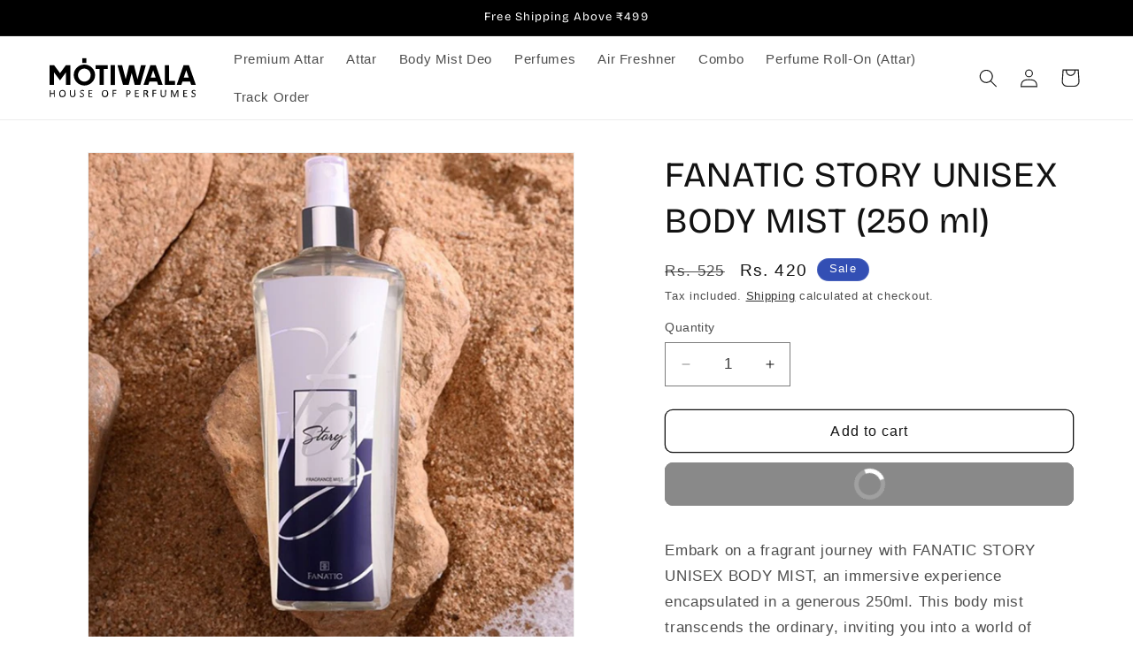

--- FILE ---
content_type: text/html; charset=utf-8
request_url: https://www.motiwalaperfumes.com/products/fanatic-story-body-mist
body_size: 35028
content:
<!doctype html>
<html class="no-js" lang="en">
  <head>
    <!-- Gokwik theme code start -->
  <link rel="dns-prefetch" href="https://pdp.gokwik.co/">
  <link rel="dns-prefetch" href="https://api.gokwik.co">
    


  <script>
    window.gaTag = {ga4: "G-3BXS7YN1ZW"}
    window.merchantInfo  = {
            mid: "19bv2cgl1lgr",
            environment: "production",
            type: "merchantInfo",
      		storeId: "85496856875",
      		fbpixel: "1186098488737373",
          }
    var productFormSelector = '';
    var cart = {"note":null,"attributes":{},"original_total_price":0,"total_price":0,"total_discount":0,"total_weight":0.0,"item_count":0,"items":[],"requires_shipping":false,"currency":"INR","items_subtotal_price":0,"cart_level_discount_applications":[],"checkout_charge_amount":0}
    var templateName = 'product'
  </script>

  <script src="https://pdp.gokwik.co/merchant-integration/build/merchant.integration.js?v4" defer></script>

  <script>
    if ('$' && '$' !== 'undefined') {
        const script = document.createElement('script');
        script.src = "https://www.googletagmanager.com/gtag/js?id=$";
        script.defer = true;
        document.head.appendChild(script);
        window.dataLayer = window.dataLayer || [];
        function gtag(){dataLayer.push(arguments);}
        gtag('js', new Date());
        gtag('config', ,{ 'groups': 'GA4','debug_mode':true });
    }
  </script>



  <script>
    window.addEventListener('gokwikLoaded', e => {
    var buyNowButton = document.getElementById('gokwik-buy-now');
if (buyNowButton) {
    buyNowButton.disabled = false;
    buyNowButton.classList.remove('disabled');
}
      var gokwikCheckoutButtons = document.querySelectorAll('.gokwik-checkout button');
gokwikCheckoutButtons.forEach(function(button) {
    button.disabled = false;
    button.classList.remove('disabled');
});
    //Do Not Touch This Line
    let clicked = false;
    let gokwikAdsID = "AW-333947598/NV0sCOjF0q4ZEM7Fnp8B";
    const gokwikCheckoutEnable = (arrayOfElement) => {
      if (arrayOfElement.length === 0) return null;
      if (arrayOfElement.length > 1) {
        arrayOfElement.forEach(data => {
          if (data) {
            let targetElement = document.querySelectorAll(data);
            if (targetElement.length >= 1) {
              targetElement.forEach(element => {
                
                element.addEventListener("click", () => {
                  if (!clicked && gokwikAdsID) {
                    clicked = true;
                    gtag('event', 'conversion', {
                      'send_to': gokwikAdsID.toString().trim(),
                      'value': 0.0,
                      'currency': '',
                      'transaction_id': ''
                    });
                  }
                });
              });
            }
          }
        });
      }
    };
    gokwikCheckoutEnable(["#gokwik-buy-now",".gokwik-checkout button"])
    gokwikSdk.on('modal_closed', ()=>{
        clicked = false;
    })

    const targetElement = document.querySelector("body");
      function debounce(func, delay) {
        let timeoutId;
        return function () {
          const context = this;
          const args = arguments;
          clearTimeout(timeoutId);
          timeoutId = setTimeout(function () {
            func.apply(context, args);
          }, delay);
        };
      }

      const observer = new MutationObserver(() => {
       const addToCartButton = document.querySelector("button[name='add']");
const gokwikBuyNowButton = document.getElementById('gokwik-buy-now');

if (addToCartButton && addToCartButton.disabled) {
    gokwikBuyNowButton?.setAttribute('disabled', 'disabled');
} else {
    gokwikBuyNowButton?.removeAttribute('disabled');
}
        debouncedMyTimer();
      });

      const debouncedMyTimer = debounce(() => {
        observer.disconnect();
        //Do Not Touch this function
    
        gokwikCheckoutEnable(["#gokwik-buy-now",".gokwik-checkout button"])
        var gokwikCheckoutButtons = document.querySelectorAll('.gokwik-checkout button');
gokwikCheckoutButtons.forEach(function(button) {
    button.disabled = false;
    button.classList.remove('disabled');
});
        observer.observe(targetElement, { childList: true, subtree: true });
      }, 700);

      const config = { childList: true, subtree: true };
      observer.observe(targetElement, config);
    });
  </script>



<style>
  
  .gokwik-checkout {
    width: 100%;
    display: flex;
    justify-content: center;
    flex-direction: column;
    align-items: end;
    margin-bottom: 10px;
  }
  .gokwik-checkout button {
    max-width:100%;
    width: 100%;
    border: none;
    display: flex;
    justify-content: center;
    align-items: center;
    background: #121212;
    position: relative;
    cursor: pointer;
    border-radius: 10px;
    padding: 5px 10px;
    height:45px;
  }
  #gokwik-buy-now.disabled, .gokwik-disabled{
    opacity:0.5;
    cursor: not-allowed;
    }
    .gokwik-checkout button:focus {
    outline: none;
  }
  .gokwik-checkout button > span {
    display: flex;
  }
  .gokwik-checkout button > span.btn-text {
    display: flex;
    flex-direction: column;
    color: #ffffff;
    align-items: flex-start;
  }
  .gokwik-checkout button > span.btn-text > span:last-child {
  	padding-top: 2px;
      font-size: 10px;
      line-height: 10px;
      text-transform: initial;
  }
  .gokwik-checkout button > span.btn-text > span:first-child {
     font-size: 15px;
  }
  .gokwik-checkout button > span.pay-opt-icon img:first-child {
    margin-right: 10px;
    margin-left: 10px;
  }
  /*   Additional */
  .gokwik-checkout button.disabled{
    opacity:0.5;
    cursor: not-allowed;
    }
  .gokwik-checkout button.disabled .addloadr#btn-loader{
     display: flex!important;
  }
    #gokwik-buy-now.disabled .addloadr#btn-loader{
     display: flex!important;
  }
      #gokwik-buy-now:disabled{
     cursor: not-allowed;
  }







  

  
   #gokwik-buy-now {
     background: #121212;
     width: 100%;
     color: #ffffff;
     cursor: pointer;
     line-height: 1;
     border: none;
     padding: 15px 10px;
     font-size: 15px;
      margin-bottom: 10px;
     position:relative;
   }


  
  /* Loader CSS */
    #btn-loader{
      display: none;
      position: absolute;
      top: 0;
      bottom: 0;
      left: 0;
      right: 0;
      justify-content: center;
      align-items: center;
      background:#121212;
      border-radius:10px;

    }

  .cir-loader,
  .cir-loader:after {
    border-radius: 50%;
    width: 35px;
    height: 35px;
  }
  .cir-loader {
    margin: 6px auto;
    font-size: 10px;
    position: relative;
    text-indent: -9999em;
    border-top: 0.5em solid rgba(255, 255, 255, 0.2);
    border-right: 0.5em solid rgba(255, 255, 255, 0.2);
    border-bottom: 0.5em solid rgba(255, 255, 255, 0.2);
    border-left: 0.5em solid #ffffff;
    -webkit-transform: translateZ(0);
    -ms-transform: translateZ(0);
    transform: translateZ(0);
    -webkit-animation: load8 1.1s infinite linear;
    animation: load8 1.1s infinite linear;
  }
  @-webkit-keyframes load8 {
    0% {
      -webkit-transform: rotate(0deg);
      transform: rotate(0deg);
    }
    100% {
      -webkit-transform: rotate(360deg);
      transform: rotate(360deg);
    }
  }
  @keyframes load8 {
    0% {
      -webkit-transform: rotate(0deg);
      transform: rotate(0deg);
    }
    100% {
      -webkit-transform: rotate(360deg);
      transform: rotate(360deg);
    }
  }
</style>



 <!-- Gokwik theme code End -->
    
    <meta charset="utf-8">
    <meta http-equiv="X-UA-Compatible" content="IE=edge">
    <meta name="viewport" content="width=device-width,initial-scale=1">
    <meta name="theme-color" content="">
    <link rel="canonical" href="https://www.motiwalaperfumes.com/products/fanatic-story-body-mist"><link rel="icon" type="image/png" href="//www.motiwalaperfumes.com/cdn/shop/files/logo-motiwala.png?crop=center&height=32&v=1715168642&width=32"><link rel="preconnect" href="https://fonts.shopifycdn.com" crossorigin><title>
      Shop Fanatic STORY Unisex Body Mist Online India
 &ndash; Motiwala House Of Perfumes</title>

    
      <meta name="description" content="Shop now online in India and experience the woody aromatic scent with top notes of lavender, bergamot, cedar, and vanilla. Discover the unforgettable fragrance of the Fanatic STORY Unisex Body Mist.">
    

    

<meta property="og:site_name" content="Motiwala House Of Perfumes">
<meta property="og:url" content="https://www.motiwalaperfumes.com/products/fanatic-story-body-mist">
<meta property="og:title" content="Shop Fanatic STORY Unisex Body Mist Online India">
<meta property="og:type" content="product">
<meta property="og:description" content="Shop now online in India and experience the woody aromatic scent with top notes of lavender, bergamot, cedar, and vanilla. Discover the unforgettable fragrance of the Fanatic STORY Unisex Body Mist."><meta property="og:image" content="http://www.motiwalaperfumes.com/cdn/shop/files/8_03319385-fc85-41d7-bfe2-5ba51cabdf39.jpg?v=1712480191">
  <meta property="og:image:secure_url" content="https://www.motiwalaperfumes.com/cdn/shop/files/8_03319385-fc85-41d7-bfe2-5ba51cabdf39.jpg?v=1712480191">
  <meta property="og:image:width" content="1500">
  <meta property="og:image:height" content="1500"><meta property="og:price:amount" content="420">
  <meta property="og:price:currency" content="INR"><meta name="twitter:card" content="summary_large_image">
<meta name="twitter:title" content="Shop Fanatic STORY Unisex Body Mist Online India">
<meta name="twitter:description" content="Shop now online in India and experience the woody aromatic scent with top notes of lavender, bergamot, cedar, and vanilla. Discover the unforgettable fragrance of the Fanatic STORY Unisex Body Mist.">


    <script src="//www.motiwalaperfumes.com/cdn/shop/t/5/assets/constants.js?v=58251544750838685771764310916" defer="defer"></script>
    <script src="//www.motiwalaperfumes.com/cdn/shop/t/5/assets/pubsub.js?v=158357773527763999511764310916" defer="defer"></script>
    <script src="//www.motiwalaperfumes.com/cdn/shop/t/5/assets/global.js?v=40820548392383841591764310916" defer="defer"></script><script>window.performance && window.performance.mark && window.performance.mark('shopify.content_for_header.start');</script><meta name="google-site-verification" content="_wcwjnOXbzjo0OSFKHpavniUOWJ5jmGB2xsAuIzlZGI">
<meta id="shopify-digital-wallet" name="shopify-digital-wallet" content="/85496856875/digital_wallets/dialog">
<link rel="alternate" type="application/json+oembed" href="https://www.motiwalaperfumes.com/products/fanatic-story-body-mist.oembed">
<script async="async" src="/checkouts/internal/preloads.js?locale=en-IN"></script>
<script id="shopify-features" type="application/json">{"accessToken":"dd5d672554abfac48c82db5a9cd41398","betas":["rich-media-storefront-analytics"],"domain":"www.motiwalaperfumes.com","predictiveSearch":true,"shopId":85496856875,"locale":"en"}</script>
<script>var Shopify = Shopify || {};
Shopify.shop = "cc87f5-4.myshopify.com";
Shopify.locale = "en";
Shopify.currency = {"active":"INR","rate":"1.0"};
Shopify.country = "IN";
Shopify.theme = {"name":"Copy of Dawn\u003c\u003eGokwik_26July","id":183050109227,"schema_name":"Dawn","schema_version":"12.0.0","theme_store_id":887,"role":"main"};
Shopify.theme.handle = "null";
Shopify.theme.style = {"id":null,"handle":null};
Shopify.cdnHost = "www.motiwalaperfumes.com/cdn";
Shopify.routes = Shopify.routes || {};
Shopify.routes.root = "/";</script>
<script type="module">!function(o){(o.Shopify=o.Shopify||{}).modules=!0}(window);</script>
<script>!function(o){function n(){var o=[];function n(){o.push(Array.prototype.slice.apply(arguments))}return n.q=o,n}var t=o.Shopify=o.Shopify||{};t.loadFeatures=n(),t.autoloadFeatures=n()}(window);</script>
<script id="shop-js-analytics" type="application/json">{"pageType":"product"}</script>
<script defer="defer" async type="module" src="//www.motiwalaperfumes.com/cdn/shopifycloud/shop-js/modules/v2/client.init-shop-cart-sync_WVOgQShq.en.esm.js"></script>
<script defer="defer" async type="module" src="//www.motiwalaperfumes.com/cdn/shopifycloud/shop-js/modules/v2/chunk.common_C_13GLB1.esm.js"></script>
<script defer="defer" async type="module" src="//www.motiwalaperfumes.com/cdn/shopifycloud/shop-js/modules/v2/chunk.modal_CLfMGd0m.esm.js"></script>
<script type="module">
  await import("//www.motiwalaperfumes.com/cdn/shopifycloud/shop-js/modules/v2/client.init-shop-cart-sync_WVOgQShq.en.esm.js");
await import("//www.motiwalaperfumes.com/cdn/shopifycloud/shop-js/modules/v2/chunk.common_C_13GLB1.esm.js");
await import("//www.motiwalaperfumes.com/cdn/shopifycloud/shop-js/modules/v2/chunk.modal_CLfMGd0m.esm.js");

  window.Shopify.SignInWithShop?.initShopCartSync?.({"fedCMEnabled":true,"windoidEnabled":true});

</script>
<script>(function() {
  var isLoaded = false;
  function asyncLoad() {
    if (isLoaded) return;
    isLoaded = true;
    var urls = ["https:\/\/sr-cdn.shiprocket.in\/sr-promise\/static\/uc.js?channel_id=4\u0026sr_company_id=3591865\u0026shop=cc87f5-4.myshopify.com"];
    for (var i = 0; i < urls.length; i++) {
      var s = document.createElement('script');
      s.type = 'text/javascript';
      s.async = true;
      s.src = urls[i];
      var x = document.getElementsByTagName('script')[0];
      x.parentNode.insertBefore(s, x);
    }
  };
  if(window.attachEvent) {
    window.attachEvent('onload', asyncLoad);
  } else {
    window.addEventListener('load', asyncLoad, false);
  }
})();</script>
<script id="__st">var __st={"a":85496856875,"offset":19800,"reqid":"66434bd4-274f-4a11-8c97-9f7d27d79fbf-1769655299","pageurl":"www.motiwalaperfumes.com\/products\/fanatic-story-body-mist","u":"b2299c751ce9","p":"product","rtyp":"product","rid":9184334840107};</script>
<script>window.ShopifyPaypalV4VisibilityTracking = true;</script>
<script id="captcha-bootstrap">!function(){'use strict';const t='contact',e='account',n='new_comment',o=[[t,t],['blogs',n],['comments',n],[t,'customer']],c=[[e,'customer_login'],[e,'guest_login'],[e,'recover_customer_password'],[e,'create_customer']],r=t=>t.map((([t,e])=>`form[action*='/${t}']:not([data-nocaptcha='true']) input[name='form_type'][value='${e}']`)).join(','),a=t=>()=>t?[...document.querySelectorAll(t)].map((t=>t.form)):[];function s(){const t=[...o],e=r(t);return a(e)}const i='password',u='form_key',d=['recaptcha-v3-token','g-recaptcha-response','h-captcha-response',i],f=()=>{try{return window.sessionStorage}catch{return}},m='__shopify_v',_=t=>t.elements[u];function p(t,e,n=!1){try{const o=window.sessionStorage,c=JSON.parse(o.getItem(e)),{data:r}=function(t){const{data:e,action:n}=t;return t[m]||n?{data:e,action:n}:{data:t,action:n}}(c);for(const[e,n]of Object.entries(r))t.elements[e]&&(t.elements[e].value=n);n&&o.removeItem(e)}catch(o){console.error('form repopulation failed',{error:o})}}const l='form_type',E='cptcha';function T(t){t.dataset[E]=!0}const w=window,h=w.document,L='Shopify',v='ce_forms',y='captcha';let A=!1;((t,e)=>{const n=(g='f06e6c50-85a8-45c8-87d0-21a2b65856fe',I='https://cdn.shopify.com/shopifycloud/storefront-forms-hcaptcha/ce_storefront_forms_captcha_hcaptcha.v1.5.2.iife.js',D={infoText:'Protected by hCaptcha',privacyText:'Privacy',termsText:'Terms'},(t,e,n)=>{const o=w[L][v],c=o.bindForm;if(c)return c(t,g,e,D).then(n);var r;o.q.push([[t,g,e,D],n]),r=I,A||(h.body.append(Object.assign(h.createElement('script'),{id:'captcha-provider',async:!0,src:r})),A=!0)});var g,I,D;w[L]=w[L]||{},w[L][v]=w[L][v]||{},w[L][v].q=[],w[L][y]=w[L][y]||{},w[L][y].protect=function(t,e){n(t,void 0,e),T(t)},Object.freeze(w[L][y]),function(t,e,n,w,h,L){const[v,y,A,g]=function(t,e,n){const i=e?o:[],u=t?c:[],d=[...i,...u],f=r(d),m=r(i),_=r(d.filter((([t,e])=>n.includes(e))));return[a(f),a(m),a(_),s()]}(w,h,L),I=t=>{const e=t.target;return e instanceof HTMLFormElement?e:e&&e.form},D=t=>v().includes(t);t.addEventListener('submit',(t=>{const e=I(t);if(!e)return;const n=D(e)&&!e.dataset.hcaptchaBound&&!e.dataset.recaptchaBound,o=_(e),c=g().includes(e)&&(!o||!o.value);(n||c)&&t.preventDefault(),c&&!n&&(function(t){try{if(!f())return;!function(t){const e=f();if(!e)return;const n=_(t);if(!n)return;const o=n.value;o&&e.removeItem(o)}(t);const e=Array.from(Array(32),(()=>Math.random().toString(36)[2])).join('');!function(t,e){_(t)||t.append(Object.assign(document.createElement('input'),{type:'hidden',name:u})),t.elements[u].value=e}(t,e),function(t,e){const n=f();if(!n)return;const o=[...t.querySelectorAll(`input[type='${i}']`)].map((({name:t})=>t)),c=[...d,...o],r={};for(const[a,s]of new FormData(t).entries())c.includes(a)||(r[a]=s);n.setItem(e,JSON.stringify({[m]:1,action:t.action,data:r}))}(t,e)}catch(e){console.error('failed to persist form',e)}}(e),e.submit())}));const S=(t,e)=>{t&&!t.dataset[E]&&(n(t,e.some((e=>e===t))),T(t))};for(const o of['focusin','change'])t.addEventListener(o,(t=>{const e=I(t);D(e)&&S(e,y())}));const B=e.get('form_key'),M=e.get(l),P=B&&M;t.addEventListener('DOMContentLoaded',(()=>{const t=y();if(P)for(const e of t)e.elements[l].value===M&&p(e,B);[...new Set([...A(),...v().filter((t=>'true'===t.dataset.shopifyCaptcha))])].forEach((e=>S(e,t)))}))}(h,new URLSearchParams(w.location.search),n,t,e,['guest_login'])})(!0,!0)}();</script>
<script integrity="sha256-4kQ18oKyAcykRKYeNunJcIwy7WH5gtpwJnB7kiuLZ1E=" data-source-attribution="shopify.loadfeatures" defer="defer" src="//www.motiwalaperfumes.com/cdn/shopifycloud/storefront/assets/storefront/load_feature-a0a9edcb.js" crossorigin="anonymous"></script>
<script data-source-attribution="shopify.dynamic_checkout.dynamic.init">var Shopify=Shopify||{};Shopify.PaymentButton=Shopify.PaymentButton||{isStorefrontPortableWallets:!0,init:function(){window.Shopify.PaymentButton.init=function(){};var t=document.createElement("script");t.src="https://www.motiwalaperfumes.com/cdn/shopifycloud/portable-wallets/latest/portable-wallets.en.js",t.type="module",document.head.appendChild(t)}};
</script>
<script data-source-attribution="shopify.dynamic_checkout.buyer_consent">
  function portableWalletsHideBuyerConsent(e){var t=document.getElementById("shopify-buyer-consent"),n=document.getElementById("shopify-subscription-policy-button");t&&n&&(t.classList.add("hidden"),t.setAttribute("aria-hidden","true"),n.removeEventListener("click",e))}function portableWalletsShowBuyerConsent(e){var t=document.getElementById("shopify-buyer-consent"),n=document.getElementById("shopify-subscription-policy-button");t&&n&&(t.classList.remove("hidden"),t.removeAttribute("aria-hidden"),n.addEventListener("click",e))}window.Shopify?.PaymentButton&&(window.Shopify.PaymentButton.hideBuyerConsent=portableWalletsHideBuyerConsent,window.Shopify.PaymentButton.showBuyerConsent=portableWalletsShowBuyerConsent);
</script>
<script>
  function portableWalletsCleanup(e){e&&e.src&&console.error("Failed to load portable wallets script "+e.src);var t=document.querySelectorAll("shopify-accelerated-checkout .shopify-payment-button__skeleton, shopify-accelerated-checkout-cart .wallet-cart-button__skeleton"),e=document.getElementById("shopify-buyer-consent");for(let e=0;e<t.length;e++)t[e].remove();e&&e.remove()}function portableWalletsNotLoadedAsModule(e){e instanceof ErrorEvent&&"string"==typeof e.message&&e.message.includes("import.meta")&&"string"==typeof e.filename&&e.filename.includes("portable-wallets")&&(window.removeEventListener("error",portableWalletsNotLoadedAsModule),window.Shopify.PaymentButton.failedToLoad=e,"loading"===document.readyState?document.addEventListener("DOMContentLoaded",window.Shopify.PaymentButton.init):window.Shopify.PaymentButton.init())}window.addEventListener("error",portableWalletsNotLoadedAsModule);
</script>

<script type="module" src="https://www.motiwalaperfumes.com/cdn/shopifycloud/portable-wallets/latest/portable-wallets.en.js" onError="portableWalletsCleanup(this)" crossorigin="anonymous"></script>
<script nomodule>
  document.addEventListener("DOMContentLoaded", portableWalletsCleanup);
</script>

<link id="shopify-accelerated-checkout-styles" rel="stylesheet" media="screen" href="https://www.motiwalaperfumes.com/cdn/shopifycloud/portable-wallets/latest/accelerated-checkout-backwards-compat.css" crossorigin="anonymous">
<style id="shopify-accelerated-checkout-cart">
        #shopify-buyer-consent {
  margin-top: 1em;
  display: inline-block;
  width: 100%;
}

#shopify-buyer-consent.hidden {
  display: none;
}

#shopify-subscription-policy-button {
  background: none;
  border: none;
  padding: 0;
  text-decoration: underline;
  font-size: inherit;
  cursor: pointer;
}

#shopify-subscription-policy-button::before {
  box-shadow: none;
}

      </style>
<script id="sections-script" data-sections="header" defer="defer" src="//www.motiwalaperfumes.com/cdn/shop/t/5/compiled_assets/scripts.js?v=265"></script>
<script>window.performance && window.performance.mark && window.performance.mark('shopify.content_for_header.end');</script>


    <style data-shopify>
      
      
      
      
      @font-face {
  font-family: "Bricolage Grotesque";
  font-weight: 400;
  font-style: normal;
  font-display: swap;
  src: url("//www.motiwalaperfumes.com/cdn/fonts/bricolage_grotesque/bricolagegrotesque_n4.3c051773a9f927cd8737c10568a7e4175690f7d9.woff2") format("woff2"),
       url("//www.motiwalaperfumes.com/cdn/fonts/bricolage_grotesque/bricolagegrotesque_n4.58698d726495f44d45631b33dcda62f474c467fc.woff") format("woff");
}


      
        :root,
        .color-background-1 {
          --color-background: 255,255,255;
        
          --gradient-background: #ffffff;
        

        

        --color-foreground: 18,18,18;
        --color-background-contrast: 191,191,191;
        --color-shadow: 18,18,18;
        --color-button: 18,18,18;
        --color-button-text: 255,255,255;
        --color-secondary-button: 255,255,255;
        --color-secondary-button-text: 18,18,18;
        --color-link: 18,18,18;
        --color-badge-foreground: 18,18,18;
        --color-badge-background: 255,255,255;
        --color-badge-border: 18,18,18;
        --payment-terms-background-color: rgb(255 255 255);
      }
      
        
        .color-background-2 {
          --color-background: 245,245,245;
        
          --gradient-background: #f5f5f5;
        

        

        --color-foreground: 18,18,18;
        --color-background-contrast: 181,181,181;
        --color-shadow: 18,18,18;
        --color-button: 18,18,18;
        --color-button-text: 243,243,243;
        --color-secondary-button: 245,245,245;
        --color-secondary-button-text: 18,18,18;
        --color-link: 18,18,18;
        --color-badge-foreground: 18,18,18;
        --color-badge-background: 245,245,245;
        --color-badge-border: 18,18,18;
        --payment-terms-background-color: rgb(245 245 245);
      }
      
        
        .color-inverse {
          --color-background: 0,0,0;
        
          --gradient-background: #000000;
        

        

        --color-foreground: 255,255,255;
        --color-background-contrast: 128,128,128;
        --color-shadow: 18,18,18;
        --color-button: 255,255,255;
        --color-button-text: 0,0,0;
        --color-secondary-button: 0,0,0;
        --color-secondary-button-text: 255,255,255;
        --color-link: 255,255,255;
        --color-badge-foreground: 255,255,255;
        --color-badge-background: 0,0,0;
        --color-badge-border: 255,255,255;
        --payment-terms-background-color: rgb(0 0 0);
      }
      
        
        .color-accent-1 {
          --color-background: 0,0,0;
        
          --gradient-background: #000000;
        

        

        --color-foreground: 255,255,255;
        --color-background-contrast: 128,128,128;
        --color-shadow: 18,18,18;
        --color-button: 255,255,255;
        --color-button-text: 18,18,18;
        --color-secondary-button: 0,0,0;
        --color-secondary-button-text: 255,255,255;
        --color-link: 255,255,255;
        --color-badge-foreground: 255,255,255;
        --color-badge-background: 0,0,0;
        --color-badge-border: 255,255,255;
        --payment-terms-background-color: rgb(0 0 0);
      }
      
        
        .color-accent-2 {
          --color-background: 51,79,180;
        
          --gradient-background: #334fb4;
        

        

        --color-foreground: 255,255,255;
        --color-background-contrast: 23,35,81;
        --color-shadow: 18,18,18;
        --color-button: 255,255,255;
        --color-button-text: 51,79,180;
        --color-secondary-button: 51,79,180;
        --color-secondary-button-text: 255,255,255;
        --color-link: 255,255,255;
        --color-badge-foreground: 255,255,255;
        --color-badge-background: 51,79,180;
        --color-badge-border: 255,255,255;
        --payment-terms-background-color: rgb(51 79 180);
      }
      
        
        .color-scheme-ee5858cc-d977-4006-ab61-82461047aa76 {
          --color-background: 242,21,21;
        
          --gradient-background: #f21515;
        

        

        --color-foreground: 18,18,18;
        --color-background-contrast: 128,7,7;
        --color-shadow: 18,18,18;
        --color-button: 255,255,255;
        --color-button-text: 255,255,255;
        --color-secondary-button: 242,21,21;
        --color-secondary-button-text: 18,18,18;
        --color-link: 18,18,18;
        --color-badge-foreground: 18,18,18;
        --color-badge-background: 242,21,21;
        --color-badge-border: 18,18,18;
        --payment-terms-background-color: rgb(242 21 21);
      }
      

      body, .color-background-1, .color-background-2, .color-inverse, .color-accent-1, .color-accent-2, .color-scheme-ee5858cc-d977-4006-ab61-82461047aa76 {
        color: rgba(var(--color-foreground), 0.75);
        background-color: rgb(var(--color-background));
      }

      :root {
        --font-body-family: "system_ui", -apple-system, 'Segoe UI', Roboto, 'Helvetica Neue', 'Noto Sans', 'Liberation Sans', Arial, sans-serif, 'Apple Color Emoji', 'Segoe UI Emoji', 'Segoe UI Symbol', 'Noto Color Emoji';
        --font-body-style: normal;
        --font-body-weight: 400;
        --font-body-weight-bold: 700;

        --font-heading-family: "Bricolage Grotesque", sans-serif;
        --font-heading-style: normal;
        --font-heading-weight: 400;

        --font-body-scale: 1.05;
        --font-heading-scale: 0.9523809523809523;

        --media-padding: px;
        --media-border-opacity: 0.05;
        --media-border-width: 1px;
        --media-radius: 0px;
        --media-shadow-opacity: 0.0;
        --media-shadow-horizontal-offset: 0px;
        --media-shadow-vertical-offset: 4px;
        --media-shadow-blur-radius: 5px;
        --media-shadow-visible: 0;

        --page-width: 160rem;
        --page-width-margin: 0rem;

        --product-card-image-padding: 0.0rem;
        --product-card-corner-radius: 0.0rem;
        --product-card-text-alignment: left;
        --product-card-border-width: 0.0rem;
        --product-card-border-opacity: 0.1;
        --product-card-shadow-opacity: 0.0;
        --product-card-shadow-visible: 0;
        --product-card-shadow-horizontal-offset: 0.0rem;
        --product-card-shadow-vertical-offset: 0.4rem;
        --product-card-shadow-blur-radius: 0.5rem;

        --collection-card-image-padding: 0.0rem;
        --collection-card-corner-radius: 0.0rem;
        --collection-card-text-alignment: left;
        --collection-card-border-width: 0.0rem;
        --collection-card-border-opacity: 0.1;
        --collection-card-shadow-opacity: 0.0;
        --collection-card-shadow-visible: 0;
        --collection-card-shadow-horizontal-offset: 0.0rem;
        --collection-card-shadow-vertical-offset: 0.4rem;
        --collection-card-shadow-blur-radius: 0.5rem;

        --blog-card-image-padding: 0.0rem;
        --blog-card-corner-radius: 0.0rem;
        --blog-card-text-alignment: left;
        --blog-card-border-width: 0.0rem;
        --blog-card-border-opacity: 0.1;
        --blog-card-shadow-opacity: 0.0;
        --blog-card-shadow-visible: 0;
        --blog-card-shadow-horizontal-offset: 0.0rem;
        --blog-card-shadow-vertical-offset: 0.4rem;
        --blog-card-shadow-blur-radius: 0.5rem;

        --badge-corner-radius: 4.0rem;

        --popup-border-width: 1px;
        --popup-border-opacity: 0.1;
        --popup-corner-radius: 0px;
        --popup-shadow-opacity: 0.05;
        --popup-shadow-horizontal-offset: 0px;
        --popup-shadow-vertical-offset: 4px;
        --popup-shadow-blur-radius: 5px;

        --drawer-border-width: 1px;
        --drawer-border-opacity: 0.1;
        --drawer-shadow-opacity: 0.0;
        --drawer-shadow-horizontal-offset: 0px;
        --drawer-shadow-vertical-offset: 4px;
        --drawer-shadow-blur-radius: 5px;

        --spacing-sections-desktop: 0px;
        --spacing-sections-mobile: 0px;

        --grid-desktop-vertical-spacing: 8px;
        --grid-desktop-horizontal-spacing: 8px;
        --grid-mobile-vertical-spacing: 4px;
        --grid-mobile-horizontal-spacing: 4px;

        --text-boxes-border-opacity: 0.1;
        --text-boxes-border-width: 0px;
        --text-boxes-radius: 0px;
        --text-boxes-shadow-opacity: 0.0;
        --text-boxes-shadow-visible: 0;
        --text-boxes-shadow-horizontal-offset: 0px;
        --text-boxes-shadow-vertical-offset: 4px;
        --text-boxes-shadow-blur-radius: 5px;

        --buttons-radius: 8px;
        --buttons-radius-outset: 9px;
        --buttons-border-width: 1px;
        --buttons-border-opacity: 1.0;
        --buttons-shadow-opacity: 0.0;
        --buttons-shadow-visible: 0;
        --buttons-shadow-horizontal-offset: 0px;
        --buttons-shadow-vertical-offset: 4px;
        --buttons-shadow-blur-radius: 5px;
        --buttons-border-offset: 0.3px;

        --inputs-radius: 0px;
        --inputs-border-width: 1px;
        --inputs-border-opacity: 0.55;
        --inputs-shadow-opacity: 0.0;
        --inputs-shadow-horizontal-offset: 0px;
        --inputs-margin-offset: 0px;
        --inputs-shadow-vertical-offset: 4px;
        --inputs-shadow-blur-radius: 5px;
        --inputs-radius-outset: 0px;

        --variant-pills-radius: 32px;
        --variant-pills-border-width: 1px;
        --variant-pills-border-opacity: 0.55;
        --variant-pills-shadow-opacity: 0.0;
        --variant-pills-shadow-horizontal-offset: 0px;
        --variant-pills-shadow-vertical-offset: 4px;
        --variant-pills-shadow-blur-radius: 5px;
      }

      *,
      *::before,
      *::after {
        box-sizing: inherit;
      }

      html {
        box-sizing: border-box;
        font-size: calc(var(--font-body-scale) * 62.5%);
        height: 100%;
      }

      body {
        display: grid;
        grid-template-rows: auto auto 1fr auto;
        grid-template-columns: 100%;
        min-height: 100%;
        margin: 0;
        font-size: 1.5rem;
        letter-spacing: 0.06rem;
        line-height: calc(1 + 0.8 / var(--font-body-scale));
        font-family: var(--font-body-family);
        font-style: var(--font-body-style);
        font-weight: var(--font-body-weight);
      }

      @media screen and (min-width: 750px) {
        body {
          font-size: 1.6rem;
        }
      }
    </style>

    <link href="//www.motiwalaperfumes.com/cdn/shop/t/5/assets/base.css?v=22615539281115885671764310916" rel="stylesheet" type="text/css" media="all" />
<link rel="preload" as="font" href="//www.motiwalaperfumes.com/cdn/fonts/bricolage_grotesque/bricolagegrotesque_n4.3c051773a9f927cd8737c10568a7e4175690f7d9.woff2" type="font/woff2" crossorigin><link
        rel="stylesheet"
        href="//www.motiwalaperfumes.com/cdn/shop/t/5/assets/component-predictive-search.css?v=118923337488134913561764310916"
        media="print"
        onload="this.media='all'"
      ><script>
      document.documentElement.className = document.documentElement.className.replace('no-js', 'js');
      if (Shopify.designMode) {
        document.documentElement.classList.add('shopify-design-mode');
      }
    </script>
    <script type="text/javascript">
    (function(c,l,a,r,i,t,y){
        c[a]=c[a]||function(){(c[a].q=c[a].q||[]).push(arguments)};
        t=l.createElement(r);t.async=1;t.src="https://www.clarity.ms/tag/"+i;
        y=l.getElementsByTagName(r)[0];y.parentNode.insertBefore(t,y);
    })(window, document, "clarity", "script", "hcyag2g59i");
</script>

  <link href="https://monorail-edge.shopifysvc.com" rel="dns-prefetch">
<script>(function(){if ("sendBeacon" in navigator && "performance" in window) {try {var session_token_from_headers = performance.getEntriesByType('navigation')[0].serverTiming.find(x => x.name == '_s').description;} catch {var session_token_from_headers = undefined;}var session_cookie_matches = document.cookie.match(/_shopify_s=([^;]*)/);var session_token_from_cookie = session_cookie_matches && session_cookie_matches.length === 2 ? session_cookie_matches[1] : "";var session_token = session_token_from_headers || session_token_from_cookie || "";function handle_abandonment_event(e) {var entries = performance.getEntries().filter(function(entry) {return /monorail-edge.shopifysvc.com/.test(entry.name);});if (!window.abandonment_tracked && entries.length === 0) {window.abandonment_tracked = true;var currentMs = Date.now();var navigation_start = performance.timing.navigationStart;var payload = {shop_id: 85496856875,url: window.location.href,navigation_start,duration: currentMs - navigation_start,session_token,page_type: "product"};window.navigator.sendBeacon("https://monorail-edge.shopifysvc.com/v1/produce", JSON.stringify({schema_id: "online_store_buyer_site_abandonment/1.1",payload: payload,metadata: {event_created_at_ms: currentMs,event_sent_at_ms: currentMs}}));}}window.addEventListener('pagehide', handle_abandonment_event);}}());</script>
<script id="web-pixels-manager-setup">(function e(e,d,r,n,o){if(void 0===o&&(o={}),!Boolean(null===(a=null===(i=window.Shopify)||void 0===i?void 0:i.analytics)||void 0===a?void 0:a.replayQueue)){var i,a;window.Shopify=window.Shopify||{};var t=window.Shopify;t.analytics=t.analytics||{};var s=t.analytics;s.replayQueue=[],s.publish=function(e,d,r){return s.replayQueue.push([e,d,r]),!0};try{self.performance.mark("wpm:start")}catch(e){}var l=function(){var e={modern:/Edge?\/(1{2}[4-9]|1[2-9]\d|[2-9]\d{2}|\d{4,})\.\d+(\.\d+|)|Firefox\/(1{2}[4-9]|1[2-9]\d|[2-9]\d{2}|\d{4,})\.\d+(\.\d+|)|Chrom(ium|e)\/(9{2}|\d{3,})\.\d+(\.\d+|)|(Maci|X1{2}).+ Version\/(15\.\d+|(1[6-9]|[2-9]\d|\d{3,})\.\d+)([,.]\d+|)( \(\w+\)|)( Mobile\/\w+|) Safari\/|Chrome.+OPR\/(9{2}|\d{3,})\.\d+\.\d+|(CPU[ +]OS|iPhone[ +]OS|CPU[ +]iPhone|CPU IPhone OS|CPU iPad OS)[ +]+(15[._]\d+|(1[6-9]|[2-9]\d|\d{3,})[._]\d+)([._]\d+|)|Android:?[ /-](13[3-9]|1[4-9]\d|[2-9]\d{2}|\d{4,})(\.\d+|)(\.\d+|)|Android.+Firefox\/(13[5-9]|1[4-9]\d|[2-9]\d{2}|\d{4,})\.\d+(\.\d+|)|Android.+Chrom(ium|e)\/(13[3-9]|1[4-9]\d|[2-9]\d{2}|\d{4,})\.\d+(\.\d+|)|SamsungBrowser\/([2-9]\d|\d{3,})\.\d+/,legacy:/Edge?\/(1[6-9]|[2-9]\d|\d{3,})\.\d+(\.\d+|)|Firefox\/(5[4-9]|[6-9]\d|\d{3,})\.\d+(\.\d+|)|Chrom(ium|e)\/(5[1-9]|[6-9]\d|\d{3,})\.\d+(\.\d+|)([\d.]+$|.*Safari\/(?![\d.]+ Edge\/[\d.]+$))|(Maci|X1{2}).+ Version\/(10\.\d+|(1[1-9]|[2-9]\d|\d{3,})\.\d+)([,.]\d+|)( \(\w+\)|)( Mobile\/\w+|) Safari\/|Chrome.+OPR\/(3[89]|[4-9]\d|\d{3,})\.\d+\.\d+|(CPU[ +]OS|iPhone[ +]OS|CPU[ +]iPhone|CPU IPhone OS|CPU iPad OS)[ +]+(10[._]\d+|(1[1-9]|[2-9]\d|\d{3,})[._]\d+)([._]\d+|)|Android:?[ /-](13[3-9]|1[4-9]\d|[2-9]\d{2}|\d{4,})(\.\d+|)(\.\d+|)|Mobile Safari.+OPR\/([89]\d|\d{3,})\.\d+\.\d+|Android.+Firefox\/(13[5-9]|1[4-9]\d|[2-9]\d{2}|\d{4,})\.\d+(\.\d+|)|Android.+Chrom(ium|e)\/(13[3-9]|1[4-9]\d|[2-9]\d{2}|\d{4,})\.\d+(\.\d+|)|Android.+(UC? ?Browser|UCWEB|U3)[ /]?(15\.([5-9]|\d{2,})|(1[6-9]|[2-9]\d|\d{3,})\.\d+)\.\d+|SamsungBrowser\/(5\.\d+|([6-9]|\d{2,})\.\d+)|Android.+MQ{2}Browser\/(14(\.(9|\d{2,})|)|(1[5-9]|[2-9]\d|\d{3,})(\.\d+|))(\.\d+|)|K[Aa][Ii]OS\/(3\.\d+|([4-9]|\d{2,})\.\d+)(\.\d+|)/},d=e.modern,r=e.legacy,n=navigator.userAgent;return n.match(d)?"modern":n.match(r)?"legacy":"unknown"}(),u="modern"===l?"modern":"legacy",c=(null!=n?n:{modern:"",legacy:""})[u],f=function(e){return[e.baseUrl,"/wpm","/b",e.hashVersion,"modern"===e.buildTarget?"m":"l",".js"].join("")}({baseUrl:d,hashVersion:r,buildTarget:u}),m=function(e){var d=e.version,r=e.bundleTarget,n=e.surface,o=e.pageUrl,i=e.monorailEndpoint;return{emit:function(e){var a=e.status,t=e.errorMsg,s=(new Date).getTime(),l=JSON.stringify({metadata:{event_sent_at_ms:s},events:[{schema_id:"web_pixels_manager_load/3.1",payload:{version:d,bundle_target:r,page_url:o,status:a,surface:n,error_msg:t},metadata:{event_created_at_ms:s}}]});if(!i)return console&&console.warn&&console.warn("[Web Pixels Manager] No Monorail endpoint provided, skipping logging."),!1;try{return self.navigator.sendBeacon.bind(self.navigator)(i,l)}catch(e){}var u=new XMLHttpRequest;try{return u.open("POST",i,!0),u.setRequestHeader("Content-Type","text/plain"),u.send(l),!0}catch(e){return console&&console.warn&&console.warn("[Web Pixels Manager] Got an unhandled error while logging to Monorail."),!1}}}}({version:r,bundleTarget:l,surface:e.surface,pageUrl:self.location.href,monorailEndpoint:e.monorailEndpoint});try{o.browserTarget=l,function(e){var d=e.src,r=e.async,n=void 0===r||r,o=e.onload,i=e.onerror,a=e.sri,t=e.scriptDataAttributes,s=void 0===t?{}:t,l=document.createElement("script"),u=document.querySelector("head"),c=document.querySelector("body");if(l.async=n,l.src=d,a&&(l.integrity=a,l.crossOrigin="anonymous"),s)for(var f in s)if(Object.prototype.hasOwnProperty.call(s,f))try{l.dataset[f]=s[f]}catch(e){}if(o&&l.addEventListener("load",o),i&&l.addEventListener("error",i),u)u.appendChild(l);else{if(!c)throw new Error("Did not find a head or body element to append the script");c.appendChild(l)}}({src:f,async:!0,onload:function(){if(!function(){var e,d;return Boolean(null===(d=null===(e=window.Shopify)||void 0===e?void 0:e.analytics)||void 0===d?void 0:d.initialized)}()){var d=window.webPixelsManager.init(e)||void 0;if(d){var r=window.Shopify.analytics;r.replayQueue.forEach((function(e){var r=e[0],n=e[1],o=e[2];d.publishCustomEvent(r,n,o)})),r.replayQueue=[],r.publish=d.publishCustomEvent,r.visitor=d.visitor,r.initialized=!0}}},onerror:function(){return m.emit({status:"failed",errorMsg:"".concat(f," has failed to load")})},sri:function(e){var d=/^sha384-[A-Za-z0-9+/=]+$/;return"string"==typeof e&&d.test(e)}(c)?c:"",scriptDataAttributes:o}),m.emit({status:"loading"})}catch(e){m.emit({status:"failed",errorMsg:(null==e?void 0:e.message)||"Unknown error"})}}})({shopId: 85496856875,storefrontBaseUrl: "https://www.motiwalaperfumes.com",extensionsBaseUrl: "https://extensions.shopifycdn.com/cdn/shopifycloud/web-pixels-manager",monorailEndpoint: "https://monorail-edge.shopifysvc.com/unstable/produce_batch",surface: "storefront-renderer",enabledBetaFlags: ["2dca8a86"],webPixelsConfigList: [{"id":"840040747","configuration":"{\"config\":\"{\\\"pixel_id\\\":\\\"G-3BXS7YN1ZW\\\",\\\"target_country\\\":\\\"IN\\\",\\\"gtag_events\\\":[{\\\"type\\\":\\\"search\\\",\\\"action_label\\\":[\\\"G-3BXS7YN1ZW\\\",\\\"AW-333947598\\\/AkZ_CPHF0q4ZEM7Fnp8B\\\"]},{\\\"type\\\":\\\"begin_checkout\\\",\\\"action_label\\\":[\\\"G-3BXS7YN1ZW\\\",\\\"AW-333947598\\\/GiAUCPfF0q4ZEM7Fnp8B\\\"]},{\\\"type\\\":\\\"view_item\\\",\\\"action_label\\\":[\\\"G-3BXS7YN1ZW\\\",\\\"AW-333947598\\\/M72fCO7F0q4ZEM7Fnp8B\\\",\\\"MC-ENMZ0JRE65\\\"]},{\\\"type\\\":\\\"purchase\\\",\\\"action_label\\\":[\\\"G-3BXS7YN1ZW\\\",\\\"AW-333947598\\\/NV0sCOjF0q4ZEM7Fnp8B\\\",\\\"MC-ENMZ0JRE65\\\"]},{\\\"type\\\":\\\"page_view\\\",\\\"action_label\\\":[\\\"G-3BXS7YN1ZW\\\",\\\"AW-333947598\\\/qJmNCOvF0q4ZEM7Fnp8B\\\",\\\"MC-ENMZ0JRE65\\\"]},{\\\"type\\\":\\\"add_payment_info\\\",\\\"action_label\\\":[\\\"G-3BXS7YN1ZW\\\",\\\"AW-333947598\\\/Y12jCPrF0q4ZEM7Fnp8B\\\"]},{\\\"type\\\":\\\"add_to_cart\\\",\\\"action_label\\\":[\\\"G-3BXS7YN1ZW\\\",\\\"AW-333947598\\\/4YXHCPTF0q4ZEM7Fnp8B\\\"]}],\\\"enable_monitoring_mode\\\":false}\"}","eventPayloadVersion":"v1","runtimeContext":"OPEN","scriptVersion":"b2a88bafab3e21179ed38636efcd8a93","type":"APP","apiClientId":1780363,"privacyPurposes":[],"dataSharingAdjustments":{"protectedCustomerApprovalScopes":["read_customer_address","read_customer_email","read_customer_name","read_customer_personal_data","read_customer_phone"]}},{"id":"316571947","configuration":"{\"pixel_id\":\"1186098488737373\",\"pixel_type\":\"facebook_pixel\",\"metaapp_system_user_token\":\"-\"}","eventPayloadVersion":"v1","runtimeContext":"OPEN","scriptVersion":"ca16bc87fe92b6042fbaa3acc2fbdaa6","type":"APP","apiClientId":2329312,"privacyPurposes":["ANALYTICS","MARKETING","SALE_OF_DATA"],"dataSharingAdjustments":{"protectedCustomerApprovalScopes":["read_customer_address","read_customer_email","read_customer_name","read_customer_personal_data","read_customer_phone"]}},{"id":"shopify-app-pixel","configuration":"{}","eventPayloadVersion":"v1","runtimeContext":"STRICT","scriptVersion":"0450","apiClientId":"shopify-pixel","type":"APP","privacyPurposes":["ANALYTICS","MARKETING"]},{"id":"shopify-custom-pixel","eventPayloadVersion":"v1","runtimeContext":"LAX","scriptVersion":"0450","apiClientId":"shopify-pixel","type":"CUSTOM","privacyPurposes":["ANALYTICS","MARKETING"]}],isMerchantRequest: false,initData: {"shop":{"name":"Motiwala House Of Perfumes","paymentSettings":{"currencyCode":"INR"},"myshopifyDomain":"cc87f5-4.myshopify.com","countryCode":"IN","storefrontUrl":"https:\/\/www.motiwalaperfumes.com"},"customer":null,"cart":null,"checkout":null,"productVariants":[{"price":{"amount":420.0,"currencyCode":"INR"},"product":{"title":"FANATIC STORY UNISEX BODY MIST (250 ml)","vendor":"Fanatic Fashion","id":"9184334840107","untranslatedTitle":"FANATIC STORY UNISEX BODY MIST (250 ml)","url":"\/products\/fanatic-story-body-mist","type":"New"},"id":"48431942959403","image":{"src":"\/\/www.motiwalaperfumes.com\/cdn\/shop\/files\/8_03319385-fc85-41d7-bfe2-5ba51cabdf39.jpg?v=1712480191"},"sku":"FBMS032","title":"Default Title","untranslatedTitle":"Default Title"}],"purchasingCompany":null},},"https://www.motiwalaperfumes.com/cdn","1d2a099fw23dfb22ep557258f5m7a2edbae",{"modern":"","legacy":""},{"shopId":"85496856875","storefrontBaseUrl":"https:\/\/www.motiwalaperfumes.com","extensionBaseUrl":"https:\/\/extensions.shopifycdn.com\/cdn\/shopifycloud\/web-pixels-manager","surface":"storefront-renderer","enabledBetaFlags":"[\"2dca8a86\"]","isMerchantRequest":"false","hashVersion":"1d2a099fw23dfb22ep557258f5m7a2edbae","publish":"custom","events":"[[\"page_viewed\",{}],[\"product_viewed\",{\"productVariant\":{\"price\":{\"amount\":420.0,\"currencyCode\":\"INR\"},\"product\":{\"title\":\"FANATIC STORY UNISEX BODY MIST (250 ml)\",\"vendor\":\"Fanatic Fashion\",\"id\":\"9184334840107\",\"untranslatedTitle\":\"FANATIC STORY UNISEX BODY MIST (250 ml)\",\"url\":\"\/products\/fanatic-story-body-mist\",\"type\":\"New\"},\"id\":\"48431942959403\",\"image\":{\"src\":\"\/\/www.motiwalaperfumes.com\/cdn\/shop\/files\/8_03319385-fc85-41d7-bfe2-5ba51cabdf39.jpg?v=1712480191\"},\"sku\":\"FBMS032\",\"title\":\"Default Title\",\"untranslatedTitle\":\"Default Title\"}}]]"});</script><script>
  window.ShopifyAnalytics = window.ShopifyAnalytics || {};
  window.ShopifyAnalytics.meta = window.ShopifyAnalytics.meta || {};
  window.ShopifyAnalytics.meta.currency = 'INR';
  var meta = {"product":{"id":9184334840107,"gid":"gid:\/\/shopify\/Product\/9184334840107","vendor":"Fanatic Fashion","type":"New","handle":"fanatic-story-body-mist","variants":[{"id":48431942959403,"price":42000,"name":"FANATIC STORY UNISEX BODY MIST (250 ml)","public_title":null,"sku":"FBMS032"}],"remote":false},"page":{"pageType":"product","resourceType":"product","resourceId":9184334840107,"requestId":"66434bd4-274f-4a11-8c97-9f7d27d79fbf-1769655299"}};
  for (var attr in meta) {
    window.ShopifyAnalytics.meta[attr] = meta[attr];
  }
</script>
<script class="analytics">
  (function () {
    var customDocumentWrite = function(content) {
      var jquery = null;

      if (window.jQuery) {
        jquery = window.jQuery;
      } else if (window.Checkout && window.Checkout.$) {
        jquery = window.Checkout.$;
      }

      if (jquery) {
        jquery('body').append(content);
      }
    };

    var hasLoggedConversion = function(token) {
      if (token) {
        return document.cookie.indexOf('loggedConversion=' + token) !== -1;
      }
      return false;
    }

    var setCookieIfConversion = function(token) {
      if (token) {
        var twoMonthsFromNow = new Date(Date.now());
        twoMonthsFromNow.setMonth(twoMonthsFromNow.getMonth() + 2);

        document.cookie = 'loggedConversion=' + token + '; expires=' + twoMonthsFromNow;
      }
    }

    var trekkie = window.ShopifyAnalytics.lib = window.trekkie = window.trekkie || [];
    if (trekkie.integrations) {
      return;
    }
    trekkie.methods = [
      'identify',
      'page',
      'ready',
      'track',
      'trackForm',
      'trackLink'
    ];
    trekkie.factory = function(method) {
      return function() {
        var args = Array.prototype.slice.call(arguments);
        args.unshift(method);
        trekkie.push(args);
        return trekkie;
      };
    };
    for (var i = 0; i < trekkie.methods.length; i++) {
      var key = trekkie.methods[i];
      trekkie[key] = trekkie.factory(key);
    }
    trekkie.load = function(config) {
      trekkie.config = config || {};
      trekkie.config.initialDocumentCookie = document.cookie;
      var first = document.getElementsByTagName('script')[0];
      var script = document.createElement('script');
      script.type = 'text/javascript';
      script.onerror = function(e) {
        var scriptFallback = document.createElement('script');
        scriptFallback.type = 'text/javascript';
        scriptFallback.onerror = function(error) {
                var Monorail = {
      produce: function produce(monorailDomain, schemaId, payload) {
        var currentMs = new Date().getTime();
        var event = {
          schema_id: schemaId,
          payload: payload,
          metadata: {
            event_created_at_ms: currentMs,
            event_sent_at_ms: currentMs
          }
        };
        return Monorail.sendRequest("https://" + monorailDomain + "/v1/produce", JSON.stringify(event));
      },
      sendRequest: function sendRequest(endpointUrl, payload) {
        // Try the sendBeacon API
        if (window && window.navigator && typeof window.navigator.sendBeacon === 'function' && typeof window.Blob === 'function' && !Monorail.isIos12()) {
          var blobData = new window.Blob([payload], {
            type: 'text/plain'
          });

          if (window.navigator.sendBeacon(endpointUrl, blobData)) {
            return true;
          } // sendBeacon was not successful

        } // XHR beacon

        var xhr = new XMLHttpRequest();

        try {
          xhr.open('POST', endpointUrl);
          xhr.setRequestHeader('Content-Type', 'text/plain');
          xhr.send(payload);
        } catch (e) {
          console.log(e);
        }

        return false;
      },
      isIos12: function isIos12() {
        return window.navigator.userAgent.lastIndexOf('iPhone; CPU iPhone OS 12_') !== -1 || window.navigator.userAgent.lastIndexOf('iPad; CPU OS 12_') !== -1;
      }
    };
    Monorail.produce('monorail-edge.shopifysvc.com',
      'trekkie_storefront_load_errors/1.1',
      {shop_id: 85496856875,
      theme_id: 183050109227,
      app_name: "storefront",
      context_url: window.location.href,
      source_url: "//www.motiwalaperfumes.com/cdn/s/trekkie.storefront.a804e9514e4efded663580eddd6991fcc12b5451.min.js"});

        };
        scriptFallback.async = true;
        scriptFallback.src = '//www.motiwalaperfumes.com/cdn/s/trekkie.storefront.a804e9514e4efded663580eddd6991fcc12b5451.min.js';
        first.parentNode.insertBefore(scriptFallback, first);
      };
      script.async = true;
      script.src = '//www.motiwalaperfumes.com/cdn/s/trekkie.storefront.a804e9514e4efded663580eddd6991fcc12b5451.min.js';
      first.parentNode.insertBefore(script, first);
    };
    trekkie.load(
      {"Trekkie":{"appName":"storefront","development":false,"defaultAttributes":{"shopId":85496856875,"isMerchantRequest":null,"themeId":183050109227,"themeCityHash":"9444484962394398598","contentLanguage":"en","currency":"INR","eventMetadataId":"3180ec28-a56d-4c15-9f67-1524238ff9d6"},"isServerSideCookieWritingEnabled":true,"monorailRegion":"shop_domain","enabledBetaFlags":["65f19447","b5387b81"]},"Session Attribution":{},"S2S":{"facebookCapiEnabled":true,"source":"trekkie-storefront-renderer","apiClientId":580111}}
    );

    var loaded = false;
    trekkie.ready(function() {
      if (loaded) return;
      loaded = true;

      window.ShopifyAnalytics.lib = window.trekkie;

      var originalDocumentWrite = document.write;
      document.write = customDocumentWrite;
      try { window.ShopifyAnalytics.merchantGoogleAnalytics.call(this); } catch(error) {};
      document.write = originalDocumentWrite;

      window.ShopifyAnalytics.lib.page(null,{"pageType":"product","resourceType":"product","resourceId":9184334840107,"requestId":"66434bd4-274f-4a11-8c97-9f7d27d79fbf-1769655299","shopifyEmitted":true});

      var match = window.location.pathname.match(/checkouts\/(.+)\/(thank_you|post_purchase)/)
      var token = match? match[1]: undefined;
      if (!hasLoggedConversion(token)) {
        setCookieIfConversion(token);
        window.ShopifyAnalytics.lib.track("Viewed Product",{"currency":"INR","variantId":48431942959403,"productId":9184334840107,"productGid":"gid:\/\/shopify\/Product\/9184334840107","name":"FANATIC STORY UNISEX BODY MIST (250 ml)","price":"420.00","sku":"FBMS032","brand":"Fanatic Fashion","variant":null,"category":"New","nonInteraction":true,"remote":false},undefined,undefined,{"shopifyEmitted":true});
      window.ShopifyAnalytics.lib.track("monorail:\/\/trekkie_storefront_viewed_product\/1.1",{"currency":"INR","variantId":48431942959403,"productId":9184334840107,"productGid":"gid:\/\/shopify\/Product\/9184334840107","name":"FANATIC STORY UNISEX BODY MIST (250 ml)","price":"420.00","sku":"FBMS032","brand":"Fanatic Fashion","variant":null,"category":"New","nonInteraction":true,"remote":false,"referer":"https:\/\/www.motiwalaperfumes.com\/products\/fanatic-story-body-mist"});
      }
    });


        var eventsListenerScript = document.createElement('script');
        eventsListenerScript.async = true;
        eventsListenerScript.src = "//www.motiwalaperfumes.com/cdn/shopifycloud/storefront/assets/shop_events_listener-3da45d37.js";
        document.getElementsByTagName('head')[0].appendChild(eventsListenerScript);

})();</script>
<script
  defer
  src="https://www.motiwalaperfumes.com/cdn/shopifycloud/perf-kit/shopify-perf-kit-3.1.0.min.js"
  data-application="storefront-renderer"
  data-shop-id="85496856875"
  data-render-region="gcp-us-east1"
  data-page-type="product"
  data-theme-instance-id="183050109227"
  data-theme-name="Dawn"
  data-theme-version="12.0.0"
  data-monorail-region="shop_domain"
  data-resource-timing-sampling-rate="10"
  data-shs="true"
  data-shs-beacon="true"
  data-shs-export-with-fetch="true"
  data-shs-logs-sample-rate="1"
  data-shs-beacon-endpoint="https://www.motiwalaperfumes.com/api/collect"
></script>
</head>

  <body class="gradient">
    <a class="skip-to-content-link button visually-hidden" href="#MainContent">
      Skip to content
    </a>

<link href="//www.motiwalaperfumes.com/cdn/shop/t/5/assets/quantity-popover.css?v=153075665213740339621764310916" rel="stylesheet" type="text/css" media="all" />
<link href="//www.motiwalaperfumes.com/cdn/shop/t/5/assets/component-card.css?v=11469293100223554981764310916" rel="stylesheet" type="text/css" media="all" />

<script src="//www.motiwalaperfumes.com/cdn/shop/t/5/assets/cart.js?v=56933888273975671431764310916" defer="defer"></script>
<script src="//www.motiwalaperfumes.com/cdn/shop/t/5/assets/quantity-popover.js?v=19455713230017000861764310916" defer="defer"></script>

<style>
  .drawer {
    visibility: hidden;
  }
</style>

<cart-drawer class="drawer is-empty">
  <div id="CartDrawer" class="cart-drawer">
    <div id="CartDrawer-Overlay" class="cart-drawer__overlay"></div>
    <div
      class="drawer__inner gradient color-background-1"
      role="dialog"
      aria-modal="true"
      aria-label="Your cart"
      tabindex="-1"
    ><div class="drawer__inner-empty">
          <div class="cart-drawer__warnings center cart-drawer__warnings--has-collection">
            <div class="cart-drawer__empty-content">
              <h2 class="cart__empty-text">Your cart is empty</h2>
              <button
                class="drawer__close"
                type="button"
                onclick="this.closest('cart-drawer').close()"
                aria-label="Close"
              >
                <svg
  xmlns="http://www.w3.org/2000/svg"
  aria-hidden="true"
  focusable="false"
  class="icon icon-close"
  fill="none"
  viewBox="0 0 18 17"
>
  <path d="M.865 15.978a.5.5 0 00.707.707l7.433-7.431 7.579 7.282a.501.501 0 00.846-.37.5.5 0 00-.153-.351L9.712 8.546l7.417-7.416a.5.5 0 10-.707-.708L8.991 7.853 1.413.573a.5.5 0 10-.693.72l7.563 7.268-7.418 7.417z" fill="currentColor">
</svg>

              </button>
              <a href="/collections/all" class="button">
                Continue shopping
              </a><p class="cart__login-title h3">Have an account?</p>
                <p class="cart__login-paragraph">
                  <a href="https://shopify.com/85496856875/account?locale=en&region_country=IN" class="link underlined-link">Log in</a> to check out faster.
                </p></div>
          </div><div class="cart-drawer__collection">
              
<div class="card-wrapper animate-arrow collection-card-wrapper">
  <div
    class="
      card
      card--standard
       card--media
      
      
      
    "
    style="--ratio-percent: 100%;"
  >
    <div
      class="card__inner color-background-2 gradient ratio"
      style="--ratio-percent: 100%;"
    ><div class="card__media">
          <div class="media media--transparent media--hover-effect">
            <img
              srcset="//www.motiwalaperfumes.com/cdn/shop/files/Fanatic-attire-blue-12_5f594cc0-9473-401c-bec2-b29e50b91aed.png?v=1712480384&width=165 165w,//www.motiwalaperfumes.com/cdn/shop/files/Fanatic-attire-blue-12_5f594cc0-9473-401c-bec2-b29e50b91aed.png?v=1712480384&width=330 330w,//www.motiwalaperfumes.com/cdn/shop/files/Fanatic-attire-blue-12_5f594cc0-9473-401c-bec2-b29e50b91aed.png?v=1712480384&width=535 535w,//www.motiwalaperfumes.com/cdn/shop/files/Fanatic-attire-blue-12_5f594cc0-9473-401c-bec2-b29e50b91aed.png?v=1712480384 645w
              "
              src="//www.motiwalaperfumes.com/cdn/shop/files/Fanatic-attire-blue-12_5f594cc0-9473-401c-bec2-b29e50b91aed.png?v=1712480384&width=1500"
              sizes="
                (min-width: 1600px) 1500px,
                (min-width: 750px) calc(100vw - 10rem),
                calc(100vw - 3rem)
              "
              alt=""
              height="662"
              width="645"
              loading="lazy"
              class="motion-reduce"
            >
          </div>
        </div><div class="card__content">
          <div class="card__information">
            <h3 class="card__heading">
              <a
                
                  href="/collections/perfumes"
                
                class="full-unstyled-link"
              >Perfumes<span class="icon-wrap"><svg
  viewBox="0 0 14 10"
  fill="none"
  aria-hidden="true"
  focusable="false"
  class="icon icon-arrow"
  xmlns="http://www.w3.org/2000/svg"
>
  <path fill-rule="evenodd" clip-rule="evenodd" d="M8.537.808a.5.5 0 01.817-.162l4 4a.5.5 0 010 .708l-4 4a.5.5 0 11-.708-.708L11.793 5.5H1a.5.5 0 010-1h10.793L8.646 1.354a.5.5 0 01-.109-.546z" fill="currentColor">
</svg>
</span>
              </a>
            </h3></div>
        </div></div><div class="card__content">
        <div class="card__information">
          <h3 class="card__heading">
            <a
              
                href="/collections/perfumes"
              
              class="full-unstyled-link"
            >Perfumes<span class="icon-wrap"><svg
  viewBox="0 0 14 10"
  fill="none"
  aria-hidden="true"
  focusable="false"
  class="icon icon-arrow"
  xmlns="http://www.w3.org/2000/svg"
>
  <path fill-rule="evenodd" clip-rule="evenodd" d="M8.537.808a.5.5 0 01.817-.162l4 4a.5.5 0 010 .708l-4 4a.5.5 0 11-.708-.708L11.793 5.5H1a.5.5 0 010-1h10.793L8.646 1.354a.5.5 0 01-.109-.546z" fill="currentColor">
</svg>
</span>
            </a>
          </h3></div>
      </div></div>
</div>

            </div></div><div class="drawer__header">
        <h2 class="drawer__heading">Your cart</h2>
        <button
          class="drawer__close"
          type="button"
          onclick="this.closest('cart-drawer').close()"
          aria-label="Close"
        >
          <svg
  xmlns="http://www.w3.org/2000/svg"
  aria-hidden="true"
  focusable="false"
  class="icon icon-close"
  fill="none"
  viewBox="0 0 18 17"
>
  <path d="M.865 15.978a.5.5 0 00.707.707l7.433-7.431 7.579 7.282a.501.501 0 00.846-.37.5.5 0 00-.153-.351L9.712 8.546l7.417-7.416a.5.5 0 10-.707-.708L8.991 7.853 1.413.573a.5.5 0 10-.693.72l7.563 7.268-7.418 7.417z" fill="currentColor">
</svg>

        </button>
      </div>
      <cart-drawer-items
        
          class=" is-empty"
        
      >
        <form
          action="/cart"
          id="CartDrawer-Form"
          class="cart__contents cart-drawer__form"
          method="post"
        >
          <div id="CartDrawer-CartItems" class="drawer__contents js-contents"><p id="CartDrawer-LiveRegionText" class="visually-hidden" role="status"></p>
            <p id="CartDrawer-LineItemStatus" class="visually-hidden" aria-hidden="true" role="status">
              Loading...
            </p>
          </div>
          <div id="CartDrawer-CartErrors" role="alert"></div>
        </form>
      </cart-drawer-items>
      <div class="drawer__footer"><!-- Start blocks -->
        <!-- Subtotals -->

        <div class="cart-drawer__footer" >
          <div></div>

          <div class="totals" role="status">
            <h2 class="totals__total">Estimated total</h2>
            <p class="totals__total-value">Rs. 0</p>
          </div>

          <small class="tax-note caption-large rte">Tax included. <a href="/policies/shipping-policy">Shipping</a> and discounts calculated at checkout.
</small>
        </div>

        <!-- CTAs -->

        <div class="cart__ctas" >
          <noscript>
            <button type="submit" class="cart__update-button button button--secondary" form="CartDrawer-Form">
              Update
            </button>
          </noscript>

          <!-- <button
            type="submit"
            id="CartDrawer-Checkout"
            class="cart__checkout-button button"
            name="checkout"
            form="CartDrawer-Form"
            
              disabled
            
          >
            Check out
          </button> -->
          
<div class="gokwik-checkout">
  <button type='button' class="button disabled" disabled onclick="onCheckoutClick(this)">
            <span class="btn-text" >
                <span>Checkout</span>
                <span></span>
            </span>
          <span class="pay-opt-icon">
             <!-- <img src="https://cdn.gokwik.co/v4/images/upi-icons.svg"> -->
             <!-- <img src="https://cdn.gokwik.co/v4/images/right-arrow.svg"> -->
         
 </span>
    <div style="display:none" class="addloadr" id="btn-loader"><div class="cir-loader">Loading..</div></div>
  </button>
</div>



        </div>
      </div>
    </div>
  </div>
</cart-drawer>

<script>
  document.addEventListener('DOMContentLoaded', function () {
    function isIE() {
      const ua = window.navigator.userAgent;
      const msie = ua.indexOf('MSIE ');
      const trident = ua.indexOf('Trident/');

      return msie > 0 || trident > 0;
    }

    if (!isIE()) return;
    const cartSubmitInput = document.createElement('input');
    cartSubmitInput.setAttribute('name', 'checkout');
    cartSubmitInput.setAttribute('type', 'hidden');
    document.querySelector('#cart').appendChild(cartSubmitInput);
    document.querySelector('#checkout').addEventListener('click', function (event) {
      document.querySelector('#cart').submit();
    });
  });
</script>
<!-- BEGIN sections: header-group -->
<div id="shopify-section-sections--25801332556075__announcement-bar" class="shopify-section shopify-section-group-header-group announcement-bar-section"><link href="//www.motiwalaperfumes.com/cdn/shop/t/5/assets/component-slideshow.css?v=107725913939919748051764310916" rel="stylesheet" type="text/css" media="all" />
<link href="//www.motiwalaperfumes.com/cdn/shop/t/5/assets/component-slider.css?v=142503135496229589681764310916" rel="stylesheet" type="text/css" media="all" />

  <link href="//www.motiwalaperfumes.com/cdn/shop/t/5/assets/component-list-social.css?v=35792976012981934991764310916" rel="stylesheet" type="text/css" media="all" />


<div
  class="utility-bar color-inverse gradient utility-bar--bottom-border"
  
>
  <div class="page-width utility-bar__grid"><div
        class="announcement-bar"
        role="region"
        aria-label="Announcement"
        
      ><p class="announcement-bar__message h5">
            <span>Free Shipping Above ₹499</span></p></div><div class="localization-wrapper">
</div>
  </div>
</div>


</div><div id="shopify-section-sections--25801332556075__header" class="shopify-section shopify-section-group-header-group section-header"><link rel="stylesheet" href="//www.motiwalaperfumes.com/cdn/shop/t/5/assets/component-list-menu.css?v=151968516119678728991764310916" media="print" onload="this.media='all'">
<link rel="stylesheet" href="//www.motiwalaperfumes.com/cdn/shop/t/5/assets/component-search.css?v=165164710990765432851764310916" media="print" onload="this.media='all'">
<link rel="stylesheet" href="//www.motiwalaperfumes.com/cdn/shop/t/5/assets/component-menu-drawer.css?v=31331429079022630271764310916" media="print" onload="this.media='all'">
<link rel="stylesheet" href="//www.motiwalaperfumes.com/cdn/shop/t/5/assets/component-cart-notification.css?v=54116361853792938221764310916" media="print" onload="this.media='all'">
<link rel="stylesheet" href="//www.motiwalaperfumes.com/cdn/shop/t/5/assets/component-cart-items.css?v=145340746371385151771764310916" media="print" onload="this.media='all'"><link rel="stylesheet" href="//www.motiwalaperfumes.com/cdn/shop/t/5/assets/component-price.css?v=70172745017360139101764310916" media="print" onload="this.media='all'"><link rel="stylesheet" href="//www.motiwalaperfumes.com/cdn/shop/t/5/assets/component-mega-menu.css?v=10110889665867715061764310916" media="print" onload="this.media='all'">
  <noscript><link href="//www.motiwalaperfumes.com/cdn/shop/t/5/assets/component-mega-menu.css?v=10110889665867715061764310916" rel="stylesheet" type="text/css" media="all" /></noscript><link href="//www.motiwalaperfumes.com/cdn/shop/t/5/assets/component-cart-drawer.css?v=11376100058507027511764310916" rel="stylesheet" type="text/css" media="all" />
  <link href="//www.motiwalaperfumes.com/cdn/shop/t/5/assets/component-cart.css?v=181291337967238571831764310916" rel="stylesheet" type="text/css" media="all" />
  <link href="//www.motiwalaperfumes.com/cdn/shop/t/5/assets/component-totals.css?v=15906652033866631521764310916" rel="stylesheet" type="text/css" media="all" />
  <link href="//www.motiwalaperfumes.com/cdn/shop/t/5/assets/component-price.css?v=70172745017360139101764310916" rel="stylesheet" type="text/css" media="all" />
  <link href="//www.motiwalaperfumes.com/cdn/shop/t/5/assets/component-discounts.css?v=152760482443307489271764310916" rel="stylesheet" type="text/css" media="all" />
<noscript><link href="//www.motiwalaperfumes.com/cdn/shop/t/5/assets/component-list-menu.css?v=151968516119678728991764310916" rel="stylesheet" type="text/css" media="all" /></noscript>
<noscript><link href="//www.motiwalaperfumes.com/cdn/shop/t/5/assets/component-search.css?v=165164710990765432851764310916" rel="stylesheet" type="text/css" media="all" /></noscript>
<noscript><link href="//www.motiwalaperfumes.com/cdn/shop/t/5/assets/component-menu-drawer.css?v=31331429079022630271764310916" rel="stylesheet" type="text/css" media="all" /></noscript>
<noscript><link href="//www.motiwalaperfumes.com/cdn/shop/t/5/assets/component-cart-notification.css?v=54116361853792938221764310916" rel="stylesheet" type="text/css" media="all" /></noscript>
<noscript><link href="//www.motiwalaperfumes.com/cdn/shop/t/5/assets/component-cart-items.css?v=145340746371385151771764310916" rel="stylesheet" type="text/css" media="all" /></noscript>

<style>
  header-drawer {
    justify-self: start;
    margin-left: -1.2rem;
  }@media screen and (min-width: 990px) {
      header-drawer {
        display: none;
      }
    }.menu-drawer-container {
    display: flex;
  }

  .list-menu {
    list-style: none;
    padding: 0;
    margin: 0;
  }

  .list-menu--inline {
    display: inline-flex;
    flex-wrap: wrap;
  }

  summary.list-menu__item {
    padding-right: 2.7rem;
  }

  .list-menu__item {
    display: flex;
    align-items: center;
    line-height: calc(1 + 0.3 / var(--font-body-scale));
  }

  .list-menu__item--link {
    text-decoration: none;
    padding-bottom: 1rem;
    padding-top: 1rem;
    line-height: calc(1 + 0.8 / var(--font-body-scale));
  }

  @media screen and (min-width: 750px) {
    .list-menu__item--link {
      padding-bottom: 0.5rem;
      padding-top: 0.5rem;
    }
  }
</style><style data-shopify>.header {
    padding: 2px 3rem 2px 3rem;
  }

  .section-header {
    position: sticky; /* This is for fixing a Safari z-index issue. PR #2147 */
    margin-bottom: 0px;
  }

  @media screen and (min-width: 750px) {
    .section-header {
      margin-bottom: 0px;
    }
  }

  @media screen and (min-width: 990px) {
    .header {
      padding-top: 4px;
      padding-bottom: 4px;
    }
  }</style><script src="//www.motiwalaperfumes.com/cdn/shop/t/5/assets/details-disclosure.js?v=13653116266235556501764310916" defer="defer"></script>
<script src="//www.motiwalaperfumes.com/cdn/shop/t/5/assets/details-modal.js?v=25581673532751508451764310916" defer="defer"></script>
<script src="//www.motiwalaperfumes.com/cdn/shop/t/5/assets/cart-notification.js?v=133508293167896966491764310916" defer="defer"></script>
<script src="//www.motiwalaperfumes.com/cdn/shop/t/5/assets/search-form.js?v=133129549252120666541764310916" defer="defer"></script><script src="//www.motiwalaperfumes.com/cdn/shop/t/5/assets/cart-drawer.js?v=105077087914686398511764310916" defer="defer"></script><svg xmlns="http://www.w3.org/2000/svg" class="hidden">
  <symbol id="icon-search" viewbox="0 0 18 19" fill="none">
    <path fill-rule="evenodd" clip-rule="evenodd" d="M11.03 11.68A5.784 5.784 0 112.85 3.5a5.784 5.784 0 018.18 8.18zm.26 1.12a6.78 6.78 0 11.72-.7l5.4 5.4a.5.5 0 11-.71.7l-5.41-5.4z" fill="currentColor"/>
  </symbol>

  <symbol id="icon-reset" class="icon icon-close"  fill="none" viewBox="0 0 18 18" stroke="currentColor">
    <circle r="8.5" cy="9" cx="9" stroke-opacity="0.2"/>
    <path d="M6.82972 6.82915L1.17193 1.17097" stroke-linecap="round" stroke-linejoin="round" transform="translate(5 5)"/>
    <path d="M1.22896 6.88502L6.77288 1.11523" stroke-linecap="round" stroke-linejoin="round" transform="translate(5 5)"/>
  </symbol>

  <symbol id="icon-close" class="icon icon-close" fill="none" viewBox="0 0 18 17">
    <path d="M.865 15.978a.5.5 0 00.707.707l7.433-7.431 7.579 7.282a.501.501 0 00.846-.37.5.5 0 00-.153-.351L9.712 8.546l7.417-7.416a.5.5 0 10-.707-.708L8.991 7.853 1.413.573a.5.5 0 10-.693.72l7.563 7.268-7.418 7.417z" fill="currentColor">
  </symbol>
</svg><sticky-header data-sticky-type="on-scroll-up" class="header-wrapper color-background-1 gradient header-wrapper--border-bottom"><header class="header header--middle-left header--mobile-center page-width header--has-menu header--has-social header--has-account">

<header-drawer data-breakpoint="tablet">
  <details id="Details-menu-drawer-container" class="menu-drawer-container">
    <summary
      class="header__icon header__icon--menu header__icon--summary link focus-inset"
      aria-label="Menu"
    >
      <span>
        <svg
  xmlns="http://www.w3.org/2000/svg"
  aria-hidden="true"
  focusable="false"
  class="icon icon-hamburger"
  fill="none"
  viewBox="0 0 18 16"
>
  <path d="M1 .5a.5.5 0 100 1h15.71a.5.5 0 000-1H1zM.5 8a.5.5 0 01.5-.5h15.71a.5.5 0 010 1H1A.5.5 0 01.5 8zm0 7a.5.5 0 01.5-.5h15.71a.5.5 0 010 1H1a.5.5 0 01-.5-.5z" fill="currentColor">
</svg>

        <svg
  xmlns="http://www.w3.org/2000/svg"
  aria-hidden="true"
  focusable="false"
  class="icon icon-close"
  fill="none"
  viewBox="0 0 18 17"
>
  <path d="M.865 15.978a.5.5 0 00.707.707l7.433-7.431 7.579 7.282a.501.501 0 00.846-.37.5.5 0 00-.153-.351L9.712 8.546l7.417-7.416a.5.5 0 10-.707-.708L8.991 7.853 1.413.573a.5.5 0 10-.693.72l7.563 7.268-7.418 7.417z" fill="currentColor">
</svg>

      </span>
    </summary>
    <div id="menu-drawer" class="gradient menu-drawer motion-reduce color-background-1">
      <div class="menu-drawer__inner-container">
        <div class="menu-drawer__navigation-container">
          <nav class="menu-drawer__navigation">
            <ul class="menu-drawer__menu has-submenu list-menu" role="list"><li><a
                      id="HeaderDrawer-premium-attar"
                      href="/collections/premium-attar"
                      class="menu-drawer__menu-item list-menu__item link link--text focus-inset"
                      
                    >
                      Premium Attar
                    </a></li><li><a
                      id="HeaderDrawer-attar"
                      href="/collections/attar"
                      class="menu-drawer__menu-item list-menu__item link link--text focus-inset"
                      
                    >
                      Attar
                    </a></li><li><a
                      id="HeaderDrawer-body-mist-deo"
                      href="/collections/deo"
                      class="menu-drawer__menu-item list-menu__item link link--text focus-inset"
                      
                    >
                      Body Mist Deo
                    </a></li><li><a
                      id="HeaderDrawer-perfumes"
                      href="/collections/perfumes"
                      class="menu-drawer__menu-item list-menu__item link link--text focus-inset"
                      
                    >
                      Perfumes
                    </a></li><li><a
                      id="HeaderDrawer-air-freshner"
                      href="/collections/air-freshners"
                      class="menu-drawer__menu-item list-menu__item link link--text focus-inset"
                      
                    >
                      Air Freshner
                    </a></li><li><a
                      id="HeaderDrawer-combo"
                      href="/collections/combo-fragrance"
                      class="menu-drawer__menu-item list-menu__item link link--text focus-inset"
                      
                    >
                      Combo 
                    </a></li><li><a
                      id="HeaderDrawer-perfume-roll-on-attar"
                      href="/collections/perfume-roll-on-attar"
                      class="menu-drawer__menu-item list-menu__item link link--text focus-inset"
                      
                    >
                      Perfume Roll-On (Attar)
                    </a></li><li><a
                      id="HeaderDrawer-track-order"
                      href="/pages/track-order"
                      class="menu-drawer__menu-item list-menu__item link link--text focus-inset"
                      
                    >
                      Track Order
                    </a></li></ul>
          </nav>
          <div class="menu-drawer__utility-links"><a
                href="https://shopify.com/85496856875/account?locale=en&region_country=IN"
                class="menu-drawer__account link focus-inset h5 medium-hide large-up-hide"
              >
                <svg
  xmlns="http://www.w3.org/2000/svg"
  aria-hidden="true"
  focusable="false"
  class="icon icon-account"
  fill="none"
  viewBox="0 0 18 19"
>
  <path fill-rule="evenodd" clip-rule="evenodd" d="M6 4.5a3 3 0 116 0 3 3 0 01-6 0zm3-4a4 4 0 100 8 4 4 0 000-8zm5.58 12.15c1.12.82 1.83 2.24 1.91 4.85H1.51c.08-2.6.79-4.03 1.9-4.85C4.66 11.75 6.5 11.5 9 11.5s4.35.26 5.58 1.15zM9 10.5c-2.5 0-4.65.24-6.17 1.35C1.27 12.98.5 14.93.5 18v.5h17V18c0-3.07-.77-5.02-2.33-6.15-1.52-1.1-3.67-1.35-6.17-1.35z" fill="currentColor">
</svg>

Log in</a><div class="menu-drawer__localization header-localization">
</div><ul class="list list-social list-unstyled" role="list"><li class="list-social__item">
                  <a href="https://www.facebook.com/MotiwalaPerfume/" class="list-social__link link"><svg aria-hidden="true" focusable="false" class="icon icon-facebook" viewBox="0 0 20 20">
  <path fill="currentColor" d="M18 10.049C18 5.603 14.419 2 10 2c-4.419 0-8 3.603-8 8.049C2 14.067 4.925 17.396 8.75 18v-5.624H6.719v-2.328h2.03V8.275c0-2.017 1.195-3.132 3.023-3.132.874 0 1.79.158 1.79.158v1.98h-1.009c-.994 0-1.303.621-1.303 1.258v1.51h2.219l-.355 2.326H11.25V18c3.825-.604 6.75-3.933 6.75-7.951Z"/>
</svg>
<span class="visually-hidden">Facebook</span>
                  </a>
                </li><li class="list-social__item">
                  <a href="https://in.pinterest.com/motiwalap/" class="list-social__link link"><svg aria-hidden="true" focusable="false" class="icon icon-pinterest" viewBox="0 0 20 20">
  <path fill="currentColor" d="M10 2.01c2.124.01 4.16.855 5.666 2.353a8.087 8.087 0 0 1 1.277 9.68A7.952 7.952 0 0 1 10 18.04a8.164 8.164 0 0 1-2.276-.307c.403-.653.672-1.24.816-1.729l.567-2.2c.134.27.393.5.768.702.384.192.768.297 1.19.297.836 0 1.585-.24 2.248-.72a4.678 4.678 0 0 0 1.537-1.969c.37-.89.554-1.848.537-2.813 0-1.249-.48-2.315-1.43-3.227a5.061 5.061 0 0 0-3.65-1.374c-.893 0-1.729.154-2.478.461a5.023 5.023 0 0 0-3.236 4.552c0 .72.134 1.355.413 1.902.269.538.672.922 1.22 1.152.096.039.182.039.25 0 .066-.028.114-.096.143-.192l.173-.653c.048-.144.02-.288-.105-.432a2.257 2.257 0 0 1-.548-1.565 3.803 3.803 0 0 1 3.976-3.861c1.047 0 1.863.288 2.44.855.585.576.883 1.315.883 2.228 0 .768-.106 1.479-.317 2.122a3.813 3.813 0 0 1-.893 1.556c-.384.384-.836.576-1.345.576-.413 0-.749-.144-1.018-.451-.259-.307-.345-.672-.25-1.085.147-.514.298-1.026.452-1.537l.173-.701c.057-.25.086-.451.086-.624 0-.346-.096-.634-.269-.855-.192-.22-.451-.336-.797-.336-.432 0-.797.192-1.085.595-.288.394-.442.893-.442 1.499.005.374.063.746.173 1.104l.058.144c-.576 2.478-.913 3.938-1.037 4.36-.116.528-.154 1.153-.125 1.863A8.067 8.067 0 0 1 2 10.03c0-2.208.778-4.11 2.343-5.666A7.721 7.721 0 0 1 10 2.001v.01Z"/>
</svg>
<span class="visually-hidden">Pinterest</span>
                  </a>
                </li><li class="list-social__item">
                  <a href="https://www.instagram.com/motiwalaperfumes_/" class="list-social__link link"><svg aria-hidden="true" focusable="false" class="icon icon-instagram" viewBox="0 0 20 20">
  <path fill="currentColor" fill-rule="evenodd" d="M13.23 3.492c-.84-.037-1.096-.046-3.23-.046-2.144 0-2.39.01-3.238.055-.776.027-1.195.164-1.487.273a2.43 2.43 0 0 0-.912.593 2.486 2.486 0 0 0-.602.922c-.11.282-.238.702-.274 1.486-.046.84-.046 1.095-.046 3.23 0 2.134.01 2.39.046 3.229.004.51.097 1.016.274 1.495.145.365.319.639.602.913.282.282.538.456.92.602.474.176.974.268 1.479.273.848.046 1.103.046 3.238.046 2.134 0 2.39-.01 3.23-.046.784-.036 1.203-.164 1.486-.273.374-.146.648-.329.921-.602.283-.283.447-.548.602-.922.177-.476.27-.979.274-1.486.037-.84.046-1.095.046-3.23 0-2.134-.01-2.39-.055-3.229-.027-.784-.164-1.204-.274-1.495a2.43 2.43 0 0 0-.593-.913 2.604 2.604 0 0 0-.92-.602c-.284-.11-.703-.237-1.488-.273ZM6.697 2.05c.857-.036 1.131-.045 3.302-.045 1.1-.014 2.202.001 3.302.045.664.014 1.321.14 1.943.374a3.968 3.968 0 0 1 1.414.922c.41.397.728.88.93 1.414.23.622.354 1.279.365 1.942C18 7.56 18 7.824 18 10.005c0 2.17-.01 2.444-.046 3.292-.036.858-.173 1.442-.374 1.943-.2.53-.474.976-.92 1.423a3.896 3.896 0 0 1-1.415.922c-.51.191-1.095.337-1.943.374-.857.036-1.122.045-3.302.045-2.171 0-2.445-.009-3.302-.055-.849-.027-1.432-.164-1.943-.364a4.152 4.152 0 0 1-1.414-.922 4.128 4.128 0 0 1-.93-1.423c-.183-.51-.329-1.085-.365-1.943C2.009 12.45 2 12.167 2 10.004c0-2.161 0-2.435.055-3.302.027-.848.164-1.432.365-1.942a4.44 4.44 0 0 1 .92-1.414 4.18 4.18 0 0 1 1.415-.93c.51-.183 1.094-.33 1.943-.366Zm.427 4.806a4.105 4.105 0 1 1 5.805 5.805 4.105 4.105 0 0 1-5.805-5.805Zm1.882 5.371a2.668 2.668 0 1 0 2.042-4.93 2.668 2.668 0 0 0-2.042 4.93Zm5.922-5.942a.958.958 0 1 1-1.355-1.355.958.958 0 0 1 1.355 1.355Z" clip-rule="evenodd"/>
</svg>
<span class="visually-hidden">Instagram</span>
                  </a>
                </li><li class="list-social__item">
                  <a href="https://www.youtube.com/@MotiwalaPerfumes" class="list-social__link link"><svg aria-hidden="true" focusable="false" class="icon icon-youtube" viewBox="0 0 20 20">
  <path fill="currentColor" d="M18.16 5.87c.34 1.309.34 4.08.34 4.08s0 2.771-.34 4.08a2.125 2.125 0 0 1-1.53 1.53c-1.309.34-6.63.34-6.63.34s-5.321 0-6.63-.34a2.125 2.125 0 0 1-1.53-1.53c-.34-1.309-.34-4.08-.34-4.08s0-2.771.34-4.08a2.173 2.173 0 0 1 1.53-1.53C4.679 4 10 4 10 4s5.321 0 6.63.34a2.173 2.173 0 0 1 1.53 1.53ZM8.3 12.5l4.42-2.55L8.3 7.4v5.1Z"/>
</svg>
<span class="visually-hidden">YouTube</span>
                  </a>
                </li></ul>
          </div>
        </div>
      </div>
    </div>
  </details>
</header-drawer>
<a href="/" class="header__heading-link link link--text focus-inset"><div class="header__heading-logo-wrapper">
                
                <img src="//www.motiwalaperfumes.com/cdn/shop/files/svgexport-1.svg?v=1708309791&amp;width=600" alt="Motiwala House Of Perfumes" srcset="//www.motiwalaperfumes.com/cdn/shop/files/svgexport-1.svg?v=1708309791&amp;width=170 170w, //www.motiwalaperfumes.com/cdn/shop/files/svgexport-1.svg?v=1708309791&amp;width=255 255w, //www.motiwalaperfumes.com/cdn/shop/files/svgexport-1.svg?v=1708309791&amp;width=340 340w" width="170" height="50.56962025316455" loading="eager" class="header__heading-logo motion-reduce" sizes="(max-width: 340px) 50vw, 170px">
              </div></a>

<nav class="header__inline-menu">
  <ul class="list-menu list-menu--inline" role="list"><li><a
            id="HeaderMenu-premium-attar"
            href="/collections/premium-attar"
            class="header__menu-item list-menu__item link link--text focus-inset"
            
          >
            <span
            >Premium Attar</span>
          </a></li><li><a
            id="HeaderMenu-attar"
            href="/collections/attar"
            class="header__menu-item list-menu__item link link--text focus-inset"
            
          >
            <span
            >Attar</span>
          </a></li><li><a
            id="HeaderMenu-body-mist-deo"
            href="/collections/deo"
            class="header__menu-item list-menu__item link link--text focus-inset"
            
          >
            <span
            >Body Mist Deo</span>
          </a></li><li><a
            id="HeaderMenu-perfumes"
            href="/collections/perfumes"
            class="header__menu-item list-menu__item link link--text focus-inset"
            
          >
            <span
            >Perfumes</span>
          </a></li><li><a
            id="HeaderMenu-air-freshner"
            href="/collections/air-freshners"
            class="header__menu-item list-menu__item link link--text focus-inset"
            
          >
            <span
            >Air Freshner</span>
          </a></li><li><a
            id="HeaderMenu-combo"
            href="/collections/combo-fragrance"
            class="header__menu-item list-menu__item link link--text focus-inset"
            
          >
            <span
            >Combo </span>
          </a></li><li><a
            id="HeaderMenu-perfume-roll-on-attar"
            href="/collections/perfume-roll-on-attar"
            class="header__menu-item list-menu__item link link--text focus-inset"
            
          >
            <span
            >Perfume Roll-On (Attar)</span>
          </a></li><li><a
            id="HeaderMenu-track-order"
            href="/pages/track-order"
            class="header__menu-item list-menu__item link link--text focus-inset"
            
          >
            <span
            >Track Order</span>
          </a></li></ul>
</nav>

<div class="header__icons">
      <div class="desktop-localization-wrapper">
</div>
      

<details-modal class="header__search">
  <details>
    <summary
      class="header__icon header__icon--search header__icon--summary link focus-inset modal__toggle"
      aria-haspopup="dialog"
      aria-label="Search"
    >
      <span>
        <svg class="modal__toggle-open icon icon-search" aria-hidden="true" focusable="false">
          <use href="#icon-search">
        </svg>
        <svg class="modal__toggle-close icon icon-close" aria-hidden="true" focusable="false">
          <use href="#icon-close">
        </svg>
      </span>
    </summary>
    <div
      class="search-modal modal__content gradient"
      role="dialog"
      aria-modal="true"
      aria-label="Search"
    >
      <div class="modal-overlay"></div>
      <div
        class="search-modal__content search-modal__content-bottom"
        tabindex="-1"
      ><predictive-search class="search-modal__form" data-loading-text="Loading..."><form action="/search" method="get" role="search" class="search search-modal__form">
          <div class="field">
            <input
              class="search__input field__input"
              id="Search-In-Modal"
              type="search"
              name="q"
              value=""
              placeholder="Search"role="combobox"
                aria-expanded="false"
                aria-owns="predictive-search-results"
                aria-controls="predictive-search-results"
                aria-haspopup="listbox"
                aria-autocomplete="list"
                autocorrect="off"
                autocomplete="off"
                autocapitalize="off"
                spellcheck="false">
            <label class="field__label" for="Search-In-Modal">Search</label>
            <input type="hidden" name="options[prefix]" value="last">
            <button
              type="reset"
              class="reset__button field__button hidden"
              aria-label="Clear search term"
            >
              <svg class="icon icon-close" aria-hidden="true" focusable="false">
                <use xlink:href="#icon-reset">
              </svg>
            </button>
            <button class="search__button field__button" aria-label="Search">
              <svg class="icon icon-search" aria-hidden="true" focusable="false">
                <use href="#icon-search">
              </svg>
            </button>
          </div><div class="predictive-search predictive-search--header" tabindex="-1" data-predictive-search>

<link href="//www.motiwalaperfumes.com/cdn/shop/t/5/assets/component-loading-spinner.css?v=116724955567955766481764310916" rel="stylesheet" type="text/css" media="all" />

<div class="predictive-search__loading-state">
  <svg
    aria-hidden="true"
    focusable="false"
    class="spinner"
    viewBox="0 0 66 66"
    xmlns="http://www.w3.org/2000/svg"
  >
    <circle class="path" fill="none" stroke-width="6" cx="33" cy="33" r="30"></circle>
  </svg>
</div>
</div>

            <span class="predictive-search-status visually-hidden" role="status" aria-hidden="true"></span></form></predictive-search><button
          type="button"
          class="search-modal__close-button modal__close-button link link--text focus-inset"
          aria-label="Close"
        >
          <svg class="icon icon-close" aria-hidden="true" focusable="false">
            <use href="#icon-close">
          </svg>
        </button>
      </div>
    </div>
  </details>
</details-modal>

<a href="https://shopify.com/85496856875/account?locale=en&region_country=IN" class="header__icon header__icon--account link focus-inset small-hide">
          <svg
  xmlns="http://www.w3.org/2000/svg"
  aria-hidden="true"
  focusable="false"
  class="icon icon-account"
  fill="none"
  viewBox="0 0 18 19"
>
  <path fill-rule="evenodd" clip-rule="evenodd" d="M6 4.5a3 3 0 116 0 3 3 0 01-6 0zm3-4a4 4 0 100 8 4 4 0 000-8zm5.58 12.15c1.12.82 1.83 2.24 1.91 4.85H1.51c.08-2.6.79-4.03 1.9-4.85C4.66 11.75 6.5 11.5 9 11.5s4.35.26 5.58 1.15zM9 10.5c-2.5 0-4.65.24-6.17 1.35C1.27 12.98.5 14.93.5 18v.5h17V18c0-3.07-.77-5.02-2.33-6.15-1.52-1.1-3.67-1.35-6.17-1.35z" fill="currentColor">
</svg>

          <span class="visually-hidden">Log in</span>
        </a><a href="/cart" class="header__icon header__icon--cart link focus-inset" id="cart-icon-bubble"><svg
  class="icon icon-cart-empty"
  aria-hidden="true"
  focusable="false"
  xmlns="http://www.w3.org/2000/svg"
  viewBox="0 0 40 40"
  fill="none"
>
  <path d="m15.75 11.8h-3.16l-.77 11.6a5 5 0 0 0 4.99 5.34h7.38a5 5 0 0 0 4.99-5.33l-.78-11.61zm0 1h-2.22l-.71 10.67a4 4 0 0 0 3.99 4.27h7.38a4 4 0 0 0 4-4.27l-.72-10.67h-2.22v.63a4.75 4.75 0 1 1 -9.5 0zm8.5 0h-7.5v.63a3.75 3.75 0 1 0 7.5 0z" fill="currentColor" fill-rule="evenodd"/>
</svg>
<span class="visually-hidden">Cart</span></a>
    </div>
  </header>
</sticky-header>

<script type="application/ld+json">
  {
    "@context": "http://schema.org",
    "@type": "Organization",
    "name": "Motiwala House Of Perfumes",
    
      "logo": "https:\/\/www.motiwalaperfumes.com\/cdn\/shop\/files\/svgexport-1.svg?v=1708309791\u0026width=500",
    
    "sameAs": [
      "",
      "https:\/\/www.facebook.com\/MotiwalaPerfume\/",
      "https:\/\/in.pinterest.com\/motiwalap\/",
      "https:\/\/www.instagram.com\/motiwalaperfumes_\/",
      "",
      "",
      "",
      "https:\/\/www.youtube.com\/@MotiwalaPerfumes",
      ""
    ],
    "url": "https:\/\/www.motiwalaperfumes.com"
  }
</script>
</div>
<!-- END sections: header-group -->

    <main id="MainContent" class="content-for-layout focus-none" role="main" tabindex="-1">
      <section id="shopify-section-template--25801336684843__main" class="shopify-section section"><section
  id="MainProduct-template--25801336684843__main"
  class="section-template--25801336684843__main-padding gradient color-background-1"
  data-section="template--25801336684843__main"
>
  <link href="//www.motiwalaperfumes.com/cdn/shop/t/5/assets/section-main-product.css?v=141059467971401676601764310916" rel="stylesheet" type="text/css" media="all" />
  <link href="//www.motiwalaperfumes.com/cdn/shop/t/5/assets/component-accordion.css?v=180964204318874863811764310916" rel="stylesheet" type="text/css" media="all" />
  <link href="//www.motiwalaperfumes.com/cdn/shop/t/5/assets/component-price.css?v=70172745017360139101764310916" rel="stylesheet" type="text/css" media="all" />
  <link href="//www.motiwalaperfumes.com/cdn/shop/t/5/assets/component-slider.css?v=142503135496229589681764310916" rel="stylesheet" type="text/css" media="all" />
  <link href="//www.motiwalaperfumes.com/cdn/shop/t/5/assets/component-rating.css?v=157771854592137137841764310916" rel="stylesheet" type="text/css" media="all" />
  <link href="//www.motiwalaperfumes.com/cdn/shop/t/5/assets/component-deferred-media.css?v=14096082462203297471764310916" rel="stylesheet" type="text/css" media="all" />
<style data-shopify>.section-template--25801336684843__main-padding {
      padding-top: 27px;
      padding-bottom: 9px;
    }

    @media screen and (min-width: 750px) {
      .section-template--25801336684843__main-padding {
        padding-top: 36px;
        padding-bottom: 12px;
      }
    }</style><script src="//www.motiwalaperfumes.com/cdn/shop/t/5/assets/product-info.js?v=81873523020508815201764310916" defer="defer"></script>
  <script src="//www.motiwalaperfumes.com/cdn/shop/t/5/assets/product-form.js?v=133081758708377679181764310916" defer="defer"></script>

  <div class="page-width">
    <div class="product product--medium product--left product--thumbnail_slider product--mobile-hide grid grid--1-col grid--2-col-tablet">
    <div class="grid__item product__media-wrapper">
      
<media-gallery
  id="MediaGallery-template--25801336684843__main"
  role="region"
  
    class="product__column-sticky"
  
  aria-label="Gallery Viewer"
  data-desktop-layout="thumbnail_slider"
>
  <div id="GalleryStatus-template--25801336684843__main" class="visually-hidden" role="status"></div>
  <slider-component id="GalleryViewer-template--25801336684843__main" class="slider-mobile-gutter"><a class="skip-to-content-link button visually-hidden quick-add-hidden" href="#ProductInfo-template--25801336684843__main">
        Skip to product information
      </a><ul
      id="Slider-Gallery-template--25801336684843__main"
      class="product__media-list contains-media grid grid--peek list-unstyled slider slider--mobile"
      role="list"
    ><li
            id="Slide-template--25801336684843__main-37418539057451"
            class="product__media-item grid__item slider__slide is-active"
            data-media-id="template--25801336684843__main-37418539057451"
          >

<div
  class="product-media-container media-type-image media-fit-contain global-media-settings gradient constrain-height"
  style="--ratio: 1.0; --preview-ratio: 1.0;"
>
  <noscript><div class="product__media media">
        <img src="//www.motiwalaperfumes.com/cdn/shop/files/8_03319385-fc85-41d7-bfe2-5ba51cabdf39.jpg?v=1712480191&amp;width=1946" alt="" srcset="//www.motiwalaperfumes.com/cdn/shop/files/8_03319385-fc85-41d7-bfe2-5ba51cabdf39.jpg?v=1712480191&amp;width=246 246w, //www.motiwalaperfumes.com/cdn/shop/files/8_03319385-fc85-41d7-bfe2-5ba51cabdf39.jpg?v=1712480191&amp;width=493 493w, //www.motiwalaperfumes.com/cdn/shop/files/8_03319385-fc85-41d7-bfe2-5ba51cabdf39.jpg?v=1712480191&amp;width=600 600w, //www.motiwalaperfumes.com/cdn/shop/files/8_03319385-fc85-41d7-bfe2-5ba51cabdf39.jpg?v=1712480191&amp;width=713 713w, //www.motiwalaperfumes.com/cdn/shop/files/8_03319385-fc85-41d7-bfe2-5ba51cabdf39.jpg?v=1712480191&amp;width=823 823w, //www.motiwalaperfumes.com/cdn/shop/files/8_03319385-fc85-41d7-bfe2-5ba51cabdf39.jpg?v=1712480191&amp;width=990 990w, //www.motiwalaperfumes.com/cdn/shop/files/8_03319385-fc85-41d7-bfe2-5ba51cabdf39.jpg?v=1712480191&amp;width=1100 1100w, //www.motiwalaperfumes.com/cdn/shop/files/8_03319385-fc85-41d7-bfe2-5ba51cabdf39.jpg?v=1712480191&amp;width=1206 1206w, //www.motiwalaperfumes.com/cdn/shop/files/8_03319385-fc85-41d7-bfe2-5ba51cabdf39.jpg?v=1712480191&amp;width=1346 1346w, //www.motiwalaperfumes.com/cdn/shop/files/8_03319385-fc85-41d7-bfe2-5ba51cabdf39.jpg?v=1712480191&amp;width=1426 1426w, //www.motiwalaperfumes.com/cdn/shop/files/8_03319385-fc85-41d7-bfe2-5ba51cabdf39.jpg?v=1712480191&amp;width=1646 1646w, //www.motiwalaperfumes.com/cdn/shop/files/8_03319385-fc85-41d7-bfe2-5ba51cabdf39.jpg?v=1712480191&amp;width=1946 1946w" width="1946" height="1946" sizes="(min-width: 1600px) 825px, (min-width: 990px) calc(55.0vw - 10rem), (min-width: 750px) calc((100vw - 11.5rem) / 2), calc(100vw / 1 - 4rem)">
      </div></noscript>

  <modal-opener class="product__modal-opener product__modal-opener--image no-js-hidden" data-modal="#ProductModal-template--25801336684843__main">
    <span class="product__media-icon motion-reduce quick-add-hidden product__media-icon--lightbox" aria-hidden="true"><svg
  aria-hidden="true"
  focusable="false"
  class="icon icon-plus"
  width="19"
  height="19"
  viewBox="0 0 19 19"
  fill="none"
  xmlns="http://www.w3.org/2000/svg"
>
  <path fill-rule="evenodd" clip-rule="evenodd" d="M4.66724 7.93978C4.66655 7.66364 4.88984 7.43922 5.16598 7.43853L10.6996 7.42464C10.9758 7.42395 11.2002 7.64724 11.2009 7.92339C11.2016 8.19953 10.9783 8.42395 10.7021 8.42464L5.16849 8.43852C4.89235 8.43922 4.66793 8.21592 4.66724 7.93978Z" fill="currentColor"/>
  <path fill-rule="evenodd" clip-rule="evenodd" d="M7.92576 4.66463C8.2019 4.66394 8.42632 4.88723 8.42702 5.16337L8.4409 10.697C8.44159 10.9732 8.2183 11.1976 7.94215 11.1983C7.66601 11.199 7.44159 10.9757 7.4409 10.6995L7.42702 5.16588C7.42633 4.88974 7.64962 4.66532 7.92576 4.66463Z" fill="currentColor"/>
  <path fill-rule="evenodd" clip-rule="evenodd" d="M12.8324 3.03011C10.1255 0.323296 5.73693 0.323296 3.03011 3.03011C0.323296 5.73693 0.323296 10.1256 3.03011 12.8324C5.73693 15.5392 10.1255 15.5392 12.8324 12.8324C15.5392 10.1256 15.5392 5.73693 12.8324 3.03011ZM2.32301 2.32301C5.42035 -0.774336 10.4421 -0.774336 13.5395 2.32301C16.6101 5.39361 16.6366 10.3556 13.619 13.4588L18.2473 18.0871C18.4426 18.2824 18.4426 18.599 18.2473 18.7943C18.0521 18.9895 17.7355 18.9895 17.5402 18.7943L12.8778 14.1318C9.76383 16.6223 5.20839 16.4249 2.32301 13.5395C-0.774335 10.4421 -0.774335 5.42035 2.32301 2.32301Z" fill="currentColor"/>
</svg>
</span>

<link href="//www.motiwalaperfumes.com/cdn/shop/t/5/assets/component-loading-spinner.css?v=116724955567955766481764310916" rel="stylesheet" type="text/css" media="all" />

<div class="loading__spinner hidden">
  <svg
    aria-hidden="true"
    focusable="false"
    class="spinner"
    viewBox="0 0 66 66"
    xmlns="http://www.w3.org/2000/svg"
  >
    <circle class="path" fill="none" stroke-width="6" cx="33" cy="33" r="30"></circle>
  </svg>
</div>
<div class="product__media media media--transparent">
      <img src="//www.motiwalaperfumes.com/cdn/shop/files/8_03319385-fc85-41d7-bfe2-5ba51cabdf39.jpg?v=1712480191&amp;width=1946" alt="" srcset="//www.motiwalaperfumes.com/cdn/shop/files/8_03319385-fc85-41d7-bfe2-5ba51cabdf39.jpg?v=1712480191&amp;width=246 246w, //www.motiwalaperfumes.com/cdn/shop/files/8_03319385-fc85-41d7-bfe2-5ba51cabdf39.jpg?v=1712480191&amp;width=493 493w, //www.motiwalaperfumes.com/cdn/shop/files/8_03319385-fc85-41d7-bfe2-5ba51cabdf39.jpg?v=1712480191&amp;width=600 600w, //www.motiwalaperfumes.com/cdn/shop/files/8_03319385-fc85-41d7-bfe2-5ba51cabdf39.jpg?v=1712480191&amp;width=713 713w, //www.motiwalaperfumes.com/cdn/shop/files/8_03319385-fc85-41d7-bfe2-5ba51cabdf39.jpg?v=1712480191&amp;width=823 823w, //www.motiwalaperfumes.com/cdn/shop/files/8_03319385-fc85-41d7-bfe2-5ba51cabdf39.jpg?v=1712480191&amp;width=990 990w, //www.motiwalaperfumes.com/cdn/shop/files/8_03319385-fc85-41d7-bfe2-5ba51cabdf39.jpg?v=1712480191&amp;width=1100 1100w, //www.motiwalaperfumes.com/cdn/shop/files/8_03319385-fc85-41d7-bfe2-5ba51cabdf39.jpg?v=1712480191&amp;width=1206 1206w, //www.motiwalaperfumes.com/cdn/shop/files/8_03319385-fc85-41d7-bfe2-5ba51cabdf39.jpg?v=1712480191&amp;width=1346 1346w, //www.motiwalaperfumes.com/cdn/shop/files/8_03319385-fc85-41d7-bfe2-5ba51cabdf39.jpg?v=1712480191&amp;width=1426 1426w, //www.motiwalaperfumes.com/cdn/shop/files/8_03319385-fc85-41d7-bfe2-5ba51cabdf39.jpg?v=1712480191&amp;width=1646 1646w, //www.motiwalaperfumes.com/cdn/shop/files/8_03319385-fc85-41d7-bfe2-5ba51cabdf39.jpg?v=1712480191&amp;width=1946 1946w" width="1946" height="1946" class="image-magnify-lightbox" sizes="(min-width: 1600px) 825px, (min-width: 990px) calc(55.0vw - 10rem), (min-width: 750px) calc((100vw - 11.5rem) / 2), calc(100vw / 1 - 4rem)">
    </div>
    <button class="product__media-toggle quick-add-hidden product__media-zoom-lightbox" type="button" aria-haspopup="dialog" data-media-id="37418539057451">
      <span class="visually-hidden">
        Open media 1 in modal
      </span>
    </button>
  </modal-opener></div>

          </li><li
            id="Slide-template--25801336684843__main-37418539090219"
            class="product__media-item grid__item slider__slide"
            data-media-id="template--25801336684843__main-37418539090219"
          >

<div
  class="product-media-container media-type-image media-fit-contain global-media-settings gradient constrain-height"
  style="--ratio: 1.502982107355865; --preview-ratio: 1.502982107355865;"
>
  <noscript><div class="product__media media">
        <img src="//www.motiwalaperfumes.com/cdn/shop/files/3_3copy_8f9c41ca-dfd7-4dcc-8f82-21e7bbe789b9.jpg?v=1712480191&amp;width=1946" alt="" srcset="//www.motiwalaperfumes.com/cdn/shop/files/3_3copy_8f9c41ca-dfd7-4dcc-8f82-21e7bbe789b9.jpg?v=1712480191&amp;width=246 246w, //www.motiwalaperfumes.com/cdn/shop/files/3_3copy_8f9c41ca-dfd7-4dcc-8f82-21e7bbe789b9.jpg?v=1712480191&amp;width=493 493w, //www.motiwalaperfumes.com/cdn/shop/files/3_3copy_8f9c41ca-dfd7-4dcc-8f82-21e7bbe789b9.jpg?v=1712480191&amp;width=600 600w, //www.motiwalaperfumes.com/cdn/shop/files/3_3copy_8f9c41ca-dfd7-4dcc-8f82-21e7bbe789b9.jpg?v=1712480191&amp;width=713 713w, //www.motiwalaperfumes.com/cdn/shop/files/3_3copy_8f9c41ca-dfd7-4dcc-8f82-21e7bbe789b9.jpg?v=1712480191&amp;width=823 823w, //www.motiwalaperfumes.com/cdn/shop/files/3_3copy_8f9c41ca-dfd7-4dcc-8f82-21e7bbe789b9.jpg?v=1712480191&amp;width=990 990w, //www.motiwalaperfumes.com/cdn/shop/files/3_3copy_8f9c41ca-dfd7-4dcc-8f82-21e7bbe789b9.jpg?v=1712480191&amp;width=1100 1100w, //www.motiwalaperfumes.com/cdn/shop/files/3_3copy_8f9c41ca-dfd7-4dcc-8f82-21e7bbe789b9.jpg?v=1712480191&amp;width=1206 1206w, //www.motiwalaperfumes.com/cdn/shop/files/3_3copy_8f9c41ca-dfd7-4dcc-8f82-21e7bbe789b9.jpg?v=1712480191&amp;width=1346 1346w, //www.motiwalaperfumes.com/cdn/shop/files/3_3copy_8f9c41ca-dfd7-4dcc-8f82-21e7bbe789b9.jpg?v=1712480191&amp;width=1426 1426w, //www.motiwalaperfumes.com/cdn/shop/files/3_3copy_8f9c41ca-dfd7-4dcc-8f82-21e7bbe789b9.jpg?v=1712480191&amp;width=1646 1646w, //www.motiwalaperfumes.com/cdn/shop/files/3_3copy_8f9c41ca-dfd7-4dcc-8f82-21e7bbe789b9.jpg?v=1712480191&amp;width=1946 1946w" width="1946" height="1295" loading="lazy" sizes="(min-width: 1600px) 825px, (min-width: 990px) calc(55.0vw - 10rem), (min-width: 750px) calc((100vw - 11.5rem) / 2), calc(100vw / 1 - 4rem)">
      </div></noscript>

  <modal-opener class="product__modal-opener product__modal-opener--image no-js-hidden" data-modal="#ProductModal-template--25801336684843__main">
    <span class="product__media-icon motion-reduce quick-add-hidden product__media-icon--lightbox" aria-hidden="true"><svg
  aria-hidden="true"
  focusable="false"
  class="icon icon-plus"
  width="19"
  height="19"
  viewBox="0 0 19 19"
  fill="none"
  xmlns="http://www.w3.org/2000/svg"
>
  <path fill-rule="evenodd" clip-rule="evenodd" d="M4.66724 7.93978C4.66655 7.66364 4.88984 7.43922 5.16598 7.43853L10.6996 7.42464C10.9758 7.42395 11.2002 7.64724 11.2009 7.92339C11.2016 8.19953 10.9783 8.42395 10.7021 8.42464L5.16849 8.43852C4.89235 8.43922 4.66793 8.21592 4.66724 7.93978Z" fill="currentColor"/>
  <path fill-rule="evenodd" clip-rule="evenodd" d="M7.92576 4.66463C8.2019 4.66394 8.42632 4.88723 8.42702 5.16337L8.4409 10.697C8.44159 10.9732 8.2183 11.1976 7.94215 11.1983C7.66601 11.199 7.44159 10.9757 7.4409 10.6995L7.42702 5.16588C7.42633 4.88974 7.64962 4.66532 7.92576 4.66463Z" fill="currentColor"/>
  <path fill-rule="evenodd" clip-rule="evenodd" d="M12.8324 3.03011C10.1255 0.323296 5.73693 0.323296 3.03011 3.03011C0.323296 5.73693 0.323296 10.1256 3.03011 12.8324C5.73693 15.5392 10.1255 15.5392 12.8324 12.8324C15.5392 10.1256 15.5392 5.73693 12.8324 3.03011ZM2.32301 2.32301C5.42035 -0.774336 10.4421 -0.774336 13.5395 2.32301C16.6101 5.39361 16.6366 10.3556 13.619 13.4588L18.2473 18.0871C18.4426 18.2824 18.4426 18.599 18.2473 18.7943C18.0521 18.9895 17.7355 18.9895 17.5402 18.7943L12.8778 14.1318C9.76383 16.6223 5.20839 16.4249 2.32301 13.5395C-0.774335 10.4421 -0.774335 5.42035 2.32301 2.32301Z" fill="currentColor"/>
</svg>
</span>

<link href="//www.motiwalaperfumes.com/cdn/shop/t/5/assets/component-loading-spinner.css?v=116724955567955766481764310916" rel="stylesheet" type="text/css" media="all" />

<div class="loading__spinner hidden">
  <svg
    aria-hidden="true"
    focusable="false"
    class="spinner"
    viewBox="0 0 66 66"
    xmlns="http://www.w3.org/2000/svg"
  >
    <circle class="path" fill="none" stroke-width="6" cx="33" cy="33" r="30"></circle>
  </svg>
</div>
<div class="product__media media media--transparent">
      <img src="//www.motiwalaperfumes.com/cdn/shop/files/3_3copy_8f9c41ca-dfd7-4dcc-8f82-21e7bbe789b9.jpg?v=1712480191&amp;width=1946" alt="" srcset="//www.motiwalaperfumes.com/cdn/shop/files/3_3copy_8f9c41ca-dfd7-4dcc-8f82-21e7bbe789b9.jpg?v=1712480191&amp;width=246 246w, //www.motiwalaperfumes.com/cdn/shop/files/3_3copy_8f9c41ca-dfd7-4dcc-8f82-21e7bbe789b9.jpg?v=1712480191&amp;width=493 493w, //www.motiwalaperfumes.com/cdn/shop/files/3_3copy_8f9c41ca-dfd7-4dcc-8f82-21e7bbe789b9.jpg?v=1712480191&amp;width=600 600w, //www.motiwalaperfumes.com/cdn/shop/files/3_3copy_8f9c41ca-dfd7-4dcc-8f82-21e7bbe789b9.jpg?v=1712480191&amp;width=713 713w, //www.motiwalaperfumes.com/cdn/shop/files/3_3copy_8f9c41ca-dfd7-4dcc-8f82-21e7bbe789b9.jpg?v=1712480191&amp;width=823 823w, //www.motiwalaperfumes.com/cdn/shop/files/3_3copy_8f9c41ca-dfd7-4dcc-8f82-21e7bbe789b9.jpg?v=1712480191&amp;width=990 990w, //www.motiwalaperfumes.com/cdn/shop/files/3_3copy_8f9c41ca-dfd7-4dcc-8f82-21e7bbe789b9.jpg?v=1712480191&amp;width=1100 1100w, //www.motiwalaperfumes.com/cdn/shop/files/3_3copy_8f9c41ca-dfd7-4dcc-8f82-21e7bbe789b9.jpg?v=1712480191&amp;width=1206 1206w, //www.motiwalaperfumes.com/cdn/shop/files/3_3copy_8f9c41ca-dfd7-4dcc-8f82-21e7bbe789b9.jpg?v=1712480191&amp;width=1346 1346w, //www.motiwalaperfumes.com/cdn/shop/files/3_3copy_8f9c41ca-dfd7-4dcc-8f82-21e7bbe789b9.jpg?v=1712480191&amp;width=1426 1426w, //www.motiwalaperfumes.com/cdn/shop/files/3_3copy_8f9c41ca-dfd7-4dcc-8f82-21e7bbe789b9.jpg?v=1712480191&amp;width=1646 1646w, //www.motiwalaperfumes.com/cdn/shop/files/3_3copy_8f9c41ca-dfd7-4dcc-8f82-21e7bbe789b9.jpg?v=1712480191&amp;width=1946 1946w" width="1946" height="1295" loading="lazy" class="image-magnify-lightbox" sizes="(min-width: 1600px) 825px, (min-width: 990px) calc(55.0vw - 10rem), (min-width: 750px) calc((100vw - 11.5rem) / 2), calc(100vw / 1 - 4rem)">
    </div>
    <button class="product__media-toggle quick-add-hidden product__media-zoom-lightbox" type="button" aria-haspopup="dialog" data-media-id="37418539090219">
      <span class="visually-hidden">
        Open media 2 in modal
      </span>
    </button>
  </modal-opener></div>

          </li><li
            id="Slide-template--25801336684843__main-37418539122987"
            class="product__media-item grid__item slider__slide"
            data-media-id="template--25801336684843__main-37418539122987"
          >

<div
  class="product-media-container media-type-image media-fit-contain global-media-settings gradient constrain-height"
  style="--ratio: 1.502982107355865; --preview-ratio: 1.502982107355865;"
>
  <noscript><div class="product__media media">
        <img src="//www.motiwalaperfumes.com/cdn/shop/files/3_1copy_e4b91f24-55a7-4c8f-9952-0c2c658a5929.jpg?v=1712480191&amp;width=1946" alt="" srcset="//www.motiwalaperfumes.com/cdn/shop/files/3_1copy_e4b91f24-55a7-4c8f-9952-0c2c658a5929.jpg?v=1712480191&amp;width=246 246w, //www.motiwalaperfumes.com/cdn/shop/files/3_1copy_e4b91f24-55a7-4c8f-9952-0c2c658a5929.jpg?v=1712480191&amp;width=493 493w, //www.motiwalaperfumes.com/cdn/shop/files/3_1copy_e4b91f24-55a7-4c8f-9952-0c2c658a5929.jpg?v=1712480191&amp;width=600 600w, //www.motiwalaperfumes.com/cdn/shop/files/3_1copy_e4b91f24-55a7-4c8f-9952-0c2c658a5929.jpg?v=1712480191&amp;width=713 713w, //www.motiwalaperfumes.com/cdn/shop/files/3_1copy_e4b91f24-55a7-4c8f-9952-0c2c658a5929.jpg?v=1712480191&amp;width=823 823w, //www.motiwalaperfumes.com/cdn/shop/files/3_1copy_e4b91f24-55a7-4c8f-9952-0c2c658a5929.jpg?v=1712480191&amp;width=990 990w, //www.motiwalaperfumes.com/cdn/shop/files/3_1copy_e4b91f24-55a7-4c8f-9952-0c2c658a5929.jpg?v=1712480191&amp;width=1100 1100w, //www.motiwalaperfumes.com/cdn/shop/files/3_1copy_e4b91f24-55a7-4c8f-9952-0c2c658a5929.jpg?v=1712480191&amp;width=1206 1206w, //www.motiwalaperfumes.com/cdn/shop/files/3_1copy_e4b91f24-55a7-4c8f-9952-0c2c658a5929.jpg?v=1712480191&amp;width=1346 1346w, //www.motiwalaperfumes.com/cdn/shop/files/3_1copy_e4b91f24-55a7-4c8f-9952-0c2c658a5929.jpg?v=1712480191&amp;width=1426 1426w, //www.motiwalaperfumes.com/cdn/shop/files/3_1copy_e4b91f24-55a7-4c8f-9952-0c2c658a5929.jpg?v=1712480191&amp;width=1646 1646w, //www.motiwalaperfumes.com/cdn/shop/files/3_1copy_e4b91f24-55a7-4c8f-9952-0c2c658a5929.jpg?v=1712480191&amp;width=1946 1946w" width="1946" height="1295" loading="lazy" sizes="(min-width: 1600px) 825px, (min-width: 990px) calc(55.0vw - 10rem), (min-width: 750px) calc((100vw - 11.5rem) / 2), calc(100vw / 1 - 4rem)">
      </div></noscript>

  <modal-opener class="product__modal-opener product__modal-opener--image no-js-hidden" data-modal="#ProductModal-template--25801336684843__main">
    <span class="product__media-icon motion-reduce quick-add-hidden product__media-icon--lightbox" aria-hidden="true"><svg
  aria-hidden="true"
  focusable="false"
  class="icon icon-plus"
  width="19"
  height="19"
  viewBox="0 0 19 19"
  fill="none"
  xmlns="http://www.w3.org/2000/svg"
>
  <path fill-rule="evenodd" clip-rule="evenodd" d="M4.66724 7.93978C4.66655 7.66364 4.88984 7.43922 5.16598 7.43853L10.6996 7.42464C10.9758 7.42395 11.2002 7.64724 11.2009 7.92339C11.2016 8.19953 10.9783 8.42395 10.7021 8.42464L5.16849 8.43852C4.89235 8.43922 4.66793 8.21592 4.66724 7.93978Z" fill="currentColor"/>
  <path fill-rule="evenodd" clip-rule="evenodd" d="M7.92576 4.66463C8.2019 4.66394 8.42632 4.88723 8.42702 5.16337L8.4409 10.697C8.44159 10.9732 8.2183 11.1976 7.94215 11.1983C7.66601 11.199 7.44159 10.9757 7.4409 10.6995L7.42702 5.16588C7.42633 4.88974 7.64962 4.66532 7.92576 4.66463Z" fill="currentColor"/>
  <path fill-rule="evenodd" clip-rule="evenodd" d="M12.8324 3.03011C10.1255 0.323296 5.73693 0.323296 3.03011 3.03011C0.323296 5.73693 0.323296 10.1256 3.03011 12.8324C5.73693 15.5392 10.1255 15.5392 12.8324 12.8324C15.5392 10.1256 15.5392 5.73693 12.8324 3.03011ZM2.32301 2.32301C5.42035 -0.774336 10.4421 -0.774336 13.5395 2.32301C16.6101 5.39361 16.6366 10.3556 13.619 13.4588L18.2473 18.0871C18.4426 18.2824 18.4426 18.599 18.2473 18.7943C18.0521 18.9895 17.7355 18.9895 17.5402 18.7943L12.8778 14.1318C9.76383 16.6223 5.20839 16.4249 2.32301 13.5395C-0.774335 10.4421 -0.774335 5.42035 2.32301 2.32301Z" fill="currentColor"/>
</svg>
</span>

<link href="//www.motiwalaperfumes.com/cdn/shop/t/5/assets/component-loading-spinner.css?v=116724955567955766481764310916" rel="stylesheet" type="text/css" media="all" />

<div class="loading__spinner hidden">
  <svg
    aria-hidden="true"
    focusable="false"
    class="spinner"
    viewBox="0 0 66 66"
    xmlns="http://www.w3.org/2000/svg"
  >
    <circle class="path" fill="none" stroke-width="6" cx="33" cy="33" r="30"></circle>
  </svg>
</div>
<div class="product__media media media--transparent">
      <img src="//www.motiwalaperfumes.com/cdn/shop/files/3_1copy_e4b91f24-55a7-4c8f-9952-0c2c658a5929.jpg?v=1712480191&amp;width=1946" alt="" srcset="//www.motiwalaperfumes.com/cdn/shop/files/3_1copy_e4b91f24-55a7-4c8f-9952-0c2c658a5929.jpg?v=1712480191&amp;width=246 246w, //www.motiwalaperfumes.com/cdn/shop/files/3_1copy_e4b91f24-55a7-4c8f-9952-0c2c658a5929.jpg?v=1712480191&amp;width=493 493w, //www.motiwalaperfumes.com/cdn/shop/files/3_1copy_e4b91f24-55a7-4c8f-9952-0c2c658a5929.jpg?v=1712480191&amp;width=600 600w, //www.motiwalaperfumes.com/cdn/shop/files/3_1copy_e4b91f24-55a7-4c8f-9952-0c2c658a5929.jpg?v=1712480191&amp;width=713 713w, //www.motiwalaperfumes.com/cdn/shop/files/3_1copy_e4b91f24-55a7-4c8f-9952-0c2c658a5929.jpg?v=1712480191&amp;width=823 823w, //www.motiwalaperfumes.com/cdn/shop/files/3_1copy_e4b91f24-55a7-4c8f-9952-0c2c658a5929.jpg?v=1712480191&amp;width=990 990w, //www.motiwalaperfumes.com/cdn/shop/files/3_1copy_e4b91f24-55a7-4c8f-9952-0c2c658a5929.jpg?v=1712480191&amp;width=1100 1100w, //www.motiwalaperfumes.com/cdn/shop/files/3_1copy_e4b91f24-55a7-4c8f-9952-0c2c658a5929.jpg?v=1712480191&amp;width=1206 1206w, //www.motiwalaperfumes.com/cdn/shop/files/3_1copy_e4b91f24-55a7-4c8f-9952-0c2c658a5929.jpg?v=1712480191&amp;width=1346 1346w, //www.motiwalaperfumes.com/cdn/shop/files/3_1copy_e4b91f24-55a7-4c8f-9952-0c2c658a5929.jpg?v=1712480191&amp;width=1426 1426w, //www.motiwalaperfumes.com/cdn/shop/files/3_1copy_e4b91f24-55a7-4c8f-9952-0c2c658a5929.jpg?v=1712480191&amp;width=1646 1646w, //www.motiwalaperfumes.com/cdn/shop/files/3_1copy_e4b91f24-55a7-4c8f-9952-0c2c658a5929.jpg?v=1712480191&amp;width=1946 1946w" width="1946" height="1295" loading="lazy" class="image-magnify-lightbox" sizes="(min-width: 1600px) 825px, (min-width: 990px) calc(55.0vw - 10rem), (min-width: 750px) calc((100vw - 11.5rem) / 2), calc(100vw / 1 - 4rem)">
    </div>
    <button class="product__media-toggle quick-add-hidden product__media-zoom-lightbox" type="button" aria-haspopup="dialog" data-media-id="37418539122987">
      <span class="visually-hidden">
        Open media 3 in modal
      </span>
    </button>
  </modal-opener></div>

          </li><li
            id="Slide-template--25801336684843__main-37418539155755"
            class="product__media-item grid__item slider__slide"
            data-media-id="template--25801336684843__main-37418539155755"
          >

<div
  class="product-media-container media-type-image media-fit-contain global-media-settings gradient constrain-height"
  style="--ratio: 1.0; --preview-ratio: 1.0;"
>
  <noscript><div class="product__media media">
        <img src="//www.motiwalaperfumes.com/cdn/shop/files/4_c34c5813-2adb-452c-b262-d63984d9115a.jpg?v=1712480191&amp;width=1946" alt="" srcset="//www.motiwalaperfumes.com/cdn/shop/files/4_c34c5813-2adb-452c-b262-d63984d9115a.jpg?v=1712480191&amp;width=246 246w, //www.motiwalaperfumes.com/cdn/shop/files/4_c34c5813-2adb-452c-b262-d63984d9115a.jpg?v=1712480191&amp;width=493 493w, //www.motiwalaperfumes.com/cdn/shop/files/4_c34c5813-2adb-452c-b262-d63984d9115a.jpg?v=1712480191&amp;width=600 600w, //www.motiwalaperfumes.com/cdn/shop/files/4_c34c5813-2adb-452c-b262-d63984d9115a.jpg?v=1712480191&amp;width=713 713w, //www.motiwalaperfumes.com/cdn/shop/files/4_c34c5813-2adb-452c-b262-d63984d9115a.jpg?v=1712480191&amp;width=823 823w, //www.motiwalaperfumes.com/cdn/shop/files/4_c34c5813-2adb-452c-b262-d63984d9115a.jpg?v=1712480191&amp;width=990 990w, //www.motiwalaperfumes.com/cdn/shop/files/4_c34c5813-2adb-452c-b262-d63984d9115a.jpg?v=1712480191&amp;width=1100 1100w, //www.motiwalaperfumes.com/cdn/shop/files/4_c34c5813-2adb-452c-b262-d63984d9115a.jpg?v=1712480191&amp;width=1206 1206w, //www.motiwalaperfumes.com/cdn/shop/files/4_c34c5813-2adb-452c-b262-d63984d9115a.jpg?v=1712480191&amp;width=1346 1346w, //www.motiwalaperfumes.com/cdn/shop/files/4_c34c5813-2adb-452c-b262-d63984d9115a.jpg?v=1712480191&amp;width=1426 1426w, //www.motiwalaperfumes.com/cdn/shop/files/4_c34c5813-2adb-452c-b262-d63984d9115a.jpg?v=1712480191&amp;width=1646 1646w, //www.motiwalaperfumes.com/cdn/shop/files/4_c34c5813-2adb-452c-b262-d63984d9115a.jpg?v=1712480191&amp;width=1946 1946w" width="1946" height="1946" loading="lazy" sizes="(min-width: 1600px) 825px, (min-width: 990px) calc(55.0vw - 10rem), (min-width: 750px) calc((100vw - 11.5rem) / 2), calc(100vw / 1 - 4rem)">
      </div></noscript>

  <modal-opener class="product__modal-opener product__modal-opener--image no-js-hidden" data-modal="#ProductModal-template--25801336684843__main">
    <span class="product__media-icon motion-reduce quick-add-hidden product__media-icon--lightbox" aria-hidden="true"><svg
  aria-hidden="true"
  focusable="false"
  class="icon icon-plus"
  width="19"
  height="19"
  viewBox="0 0 19 19"
  fill="none"
  xmlns="http://www.w3.org/2000/svg"
>
  <path fill-rule="evenodd" clip-rule="evenodd" d="M4.66724 7.93978C4.66655 7.66364 4.88984 7.43922 5.16598 7.43853L10.6996 7.42464C10.9758 7.42395 11.2002 7.64724 11.2009 7.92339C11.2016 8.19953 10.9783 8.42395 10.7021 8.42464L5.16849 8.43852C4.89235 8.43922 4.66793 8.21592 4.66724 7.93978Z" fill="currentColor"/>
  <path fill-rule="evenodd" clip-rule="evenodd" d="M7.92576 4.66463C8.2019 4.66394 8.42632 4.88723 8.42702 5.16337L8.4409 10.697C8.44159 10.9732 8.2183 11.1976 7.94215 11.1983C7.66601 11.199 7.44159 10.9757 7.4409 10.6995L7.42702 5.16588C7.42633 4.88974 7.64962 4.66532 7.92576 4.66463Z" fill="currentColor"/>
  <path fill-rule="evenodd" clip-rule="evenodd" d="M12.8324 3.03011C10.1255 0.323296 5.73693 0.323296 3.03011 3.03011C0.323296 5.73693 0.323296 10.1256 3.03011 12.8324C5.73693 15.5392 10.1255 15.5392 12.8324 12.8324C15.5392 10.1256 15.5392 5.73693 12.8324 3.03011ZM2.32301 2.32301C5.42035 -0.774336 10.4421 -0.774336 13.5395 2.32301C16.6101 5.39361 16.6366 10.3556 13.619 13.4588L18.2473 18.0871C18.4426 18.2824 18.4426 18.599 18.2473 18.7943C18.0521 18.9895 17.7355 18.9895 17.5402 18.7943L12.8778 14.1318C9.76383 16.6223 5.20839 16.4249 2.32301 13.5395C-0.774335 10.4421 -0.774335 5.42035 2.32301 2.32301Z" fill="currentColor"/>
</svg>
</span>

<link href="//www.motiwalaperfumes.com/cdn/shop/t/5/assets/component-loading-spinner.css?v=116724955567955766481764310916" rel="stylesheet" type="text/css" media="all" />

<div class="loading__spinner hidden">
  <svg
    aria-hidden="true"
    focusable="false"
    class="spinner"
    viewBox="0 0 66 66"
    xmlns="http://www.w3.org/2000/svg"
  >
    <circle class="path" fill="none" stroke-width="6" cx="33" cy="33" r="30"></circle>
  </svg>
</div>
<div class="product__media media media--transparent">
      <img src="//www.motiwalaperfumes.com/cdn/shop/files/4_c34c5813-2adb-452c-b262-d63984d9115a.jpg?v=1712480191&amp;width=1946" alt="" srcset="//www.motiwalaperfumes.com/cdn/shop/files/4_c34c5813-2adb-452c-b262-d63984d9115a.jpg?v=1712480191&amp;width=246 246w, //www.motiwalaperfumes.com/cdn/shop/files/4_c34c5813-2adb-452c-b262-d63984d9115a.jpg?v=1712480191&amp;width=493 493w, //www.motiwalaperfumes.com/cdn/shop/files/4_c34c5813-2adb-452c-b262-d63984d9115a.jpg?v=1712480191&amp;width=600 600w, //www.motiwalaperfumes.com/cdn/shop/files/4_c34c5813-2adb-452c-b262-d63984d9115a.jpg?v=1712480191&amp;width=713 713w, //www.motiwalaperfumes.com/cdn/shop/files/4_c34c5813-2adb-452c-b262-d63984d9115a.jpg?v=1712480191&amp;width=823 823w, //www.motiwalaperfumes.com/cdn/shop/files/4_c34c5813-2adb-452c-b262-d63984d9115a.jpg?v=1712480191&amp;width=990 990w, //www.motiwalaperfumes.com/cdn/shop/files/4_c34c5813-2adb-452c-b262-d63984d9115a.jpg?v=1712480191&amp;width=1100 1100w, //www.motiwalaperfumes.com/cdn/shop/files/4_c34c5813-2adb-452c-b262-d63984d9115a.jpg?v=1712480191&amp;width=1206 1206w, //www.motiwalaperfumes.com/cdn/shop/files/4_c34c5813-2adb-452c-b262-d63984d9115a.jpg?v=1712480191&amp;width=1346 1346w, //www.motiwalaperfumes.com/cdn/shop/files/4_c34c5813-2adb-452c-b262-d63984d9115a.jpg?v=1712480191&amp;width=1426 1426w, //www.motiwalaperfumes.com/cdn/shop/files/4_c34c5813-2adb-452c-b262-d63984d9115a.jpg?v=1712480191&amp;width=1646 1646w, //www.motiwalaperfumes.com/cdn/shop/files/4_c34c5813-2adb-452c-b262-d63984d9115a.jpg?v=1712480191&amp;width=1946 1946w" width="1946" height="1946" loading="lazy" class="image-magnify-lightbox" sizes="(min-width: 1600px) 825px, (min-width: 990px) calc(55.0vw - 10rem), (min-width: 750px) calc((100vw - 11.5rem) / 2), calc(100vw / 1 - 4rem)">
    </div>
    <button class="product__media-toggle quick-add-hidden product__media-zoom-lightbox" type="button" aria-haspopup="dialog" data-media-id="37418539155755">
      <span class="visually-hidden">
        Open media 4 in modal
      </span>
    </button>
  </modal-opener></div>

          </li></ul><div class="slider-buttons no-js-hidden quick-add-hidden">
        <button
          type="button"
          class="slider-button slider-button--prev"
          name="previous"
          aria-label="Slide left"
        >
          <svg aria-hidden="true" focusable="false" class="icon icon-caret" viewBox="0 0 10 6">
  <path fill-rule="evenodd" clip-rule="evenodd" d="M9.354.646a.5.5 0 00-.708 0L5 4.293 1.354.646a.5.5 0 00-.708.708l4 4a.5.5 0 00.708 0l4-4a.5.5 0 000-.708z" fill="currentColor">
</svg>

        </button>
        <div class="slider-counter caption">
          <span class="slider-counter--current">1</span>
          <span aria-hidden="true"> / </span>
          <span class="visually-hidden">of</span>
          <span class="slider-counter--total">4</span>
        </div>
        <button
          type="button"
          class="slider-button slider-button--next"
          name="next"
          aria-label="Slide right"
        >
          <svg aria-hidden="true" focusable="false" class="icon icon-caret" viewBox="0 0 10 6">
  <path fill-rule="evenodd" clip-rule="evenodd" d="M9.354.646a.5.5 0 00-.708 0L5 4.293 1.354.646a.5.5 0 00-.708.708l4 4a.5.5 0 00.708 0l4-4a.5.5 0 000-.708z" fill="currentColor">
</svg>

        </button>
      </div></slider-component><slider-component
      id="GalleryThumbnails-template--25801336684843__main"
      class="thumbnail-slider slider-mobile-gutter quick-add-hidden small-hide"
    >
      <button
        type="button"
        class="slider-button slider-button--prev medium-hide large-up-hide"
        name="previous"
        aria-label="Slide left"
        aria-controls="GalleryThumbnails-template--25801336684843__main"
        data-step="3"
      >
        <svg aria-hidden="true" focusable="false" class="icon icon-caret" viewBox="0 0 10 6">
  <path fill-rule="evenodd" clip-rule="evenodd" d="M9.354.646a.5.5 0 00-.708 0L5 4.293 1.354.646a.5.5 0 00-.708.708l4 4a.5.5 0 00.708 0l4-4a.5.5 0 000-.708z" fill="currentColor">
</svg>

      </button>
      <ul
        id="Slider-Thumbnails-template--25801336684843__main"
        class="thumbnail-list list-unstyled slider slider--mobile slider--tablet-up"
      ><li
              id="Slide-Thumbnails-template--25801336684843__main-1"
              class="thumbnail-list__item slider__slide"
              data-target="template--25801336684843__main-37418539057451"
              data-media-position="1"
            ><button
                class="thumbnail global-media-settings global-media-settings--no-shadow"
                aria-label="Load image 1 in gallery view"
                
                  aria-current="true"
                
                aria-controls="GalleryViewer-template--25801336684843__main"
                aria-describedby="Thumbnail-template--25801336684843__main-1
"
              >
                <img src="//www.motiwalaperfumes.com/cdn/shop/files/8_03319385-fc85-41d7-bfe2-5ba51cabdf39.jpg?v=1712480191&amp;width=416" alt="FANATIC STORY UNISEX BODY MIST (250 ml)" srcset="//www.motiwalaperfumes.com/cdn/shop/files/8_03319385-fc85-41d7-bfe2-5ba51cabdf39.jpg?v=1712480191&amp;width=54 54w, //www.motiwalaperfumes.com/cdn/shop/files/8_03319385-fc85-41d7-bfe2-5ba51cabdf39.jpg?v=1712480191&amp;width=74 74w, //www.motiwalaperfumes.com/cdn/shop/files/8_03319385-fc85-41d7-bfe2-5ba51cabdf39.jpg?v=1712480191&amp;width=104 104w, //www.motiwalaperfumes.com/cdn/shop/files/8_03319385-fc85-41d7-bfe2-5ba51cabdf39.jpg?v=1712480191&amp;width=162 162w, //www.motiwalaperfumes.com/cdn/shop/files/8_03319385-fc85-41d7-bfe2-5ba51cabdf39.jpg?v=1712480191&amp;width=208 208w, //www.motiwalaperfumes.com/cdn/shop/files/8_03319385-fc85-41d7-bfe2-5ba51cabdf39.jpg?v=1712480191&amp;width=324 324w, //www.motiwalaperfumes.com/cdn/shop/files/8_03319385-fc85-41d7-bfe2-5ba51cabdf39.jpg?v=1712480191&amp;width=416 416w" width="416" height="416" loading="lazy" sizes="(min-width: 1600px) calc((825 - 4rem) / 4),
          (min-width: 990px) calc((55.0vw - 4rem) / 4),
          (min-width: 750px) calc((100vw - 15rem) / 8),
          calc((100vw - 8rem) / 3)" id="Thumbnail-template--25801336684843__main-1
">
              </button>
            </li><li
              id="Slide-Thumbnails-template--25801336684843__main-2"
              class="thumbnail-list__item slider__slide"
              data-target="template--25801336684843__main-37418539090219"
              data-media-position="2"
            ><button
                class="thumbnail global-media-settings global-media-settings--no-shadow"
                aria-label="Load image 2 in gallery view"
                
                aria-controls="GalleryViewer-template--25801336684843__main"
                aria-describedby="Thumbnail-template--25801336684843__main-2
"
              >
                <img src="//www.motiwalaperfumes.com/cdn/shop/files/3_3copy_8f9c41ca-dfd7-4dcc-8f82-21e7bbe789b9.jpg?v=1712480191&amp;width=416" alt="FANATIC STORY UNISEX BODY MIST (250 ml)" srcset="//www.motiwalaperfumes.com/cdn/shop/files/3_3copy_8f9c41ca-dfd7-4dcc-8f82-21e7bbe789b9.jpg?v=1712480191&amp;width=54 54w, //www.motiwalaperfumes.com/cdn/shop/files/3_3copy_8f9c41ca-dfd7-4dcc-8f82-21e7bbe789b9.jpg?v=1712480191&amp;width=74 74w, //www.motiwalaperfumes.com/cdn/shop/files/3_3copy_8f9c41ca-dfd7-4dcc-8f82-21e7bbe789b9.jpg?v=1712480191&amp;width=104 104w, //www.motiwalaperfumes.com/cdn/shop/files/3_3copy_8f9c41ca-dfd7-4dcc-8f82-21e7bbe789b9.jpg?v=1712480191&amp;width=162 162w, //www.motiwalaperfumes.com/cdn/shop/files/3_3copy_8f9c41ca-dfd7-4dcc-8f82-21e7bbe789b9.jpg?v=1712480191&amp;width=208 208w, //www.motiwalaperfumes.com/cdn/shop/files/3_3copy_8f9c41ca-dfd7-4dcc-8f82-21e7bbe789b9.jpg?v=1712480191&amp;width=324 324w, //www.motiwalaperfumes.com/cdn/shop/files/3_3copy_8f9c41ca-dfd7-4dcc-8f82-21e7bbe789b9.jpg?v=1712480191&amp;width=416 416w" width="416" height="277" loading="lazy" sizes="(min-width: 1600px) calc((825 - 4rem) / 4),
          (min-width: 990px) calc((55.0vw - 4rem) / 4),
          (min-width: 750px) calc((100vw - 15rem) / 8),
          calc((100vw - 8rem) / 3)" id="Thumbnail-template--25801336684843__main-2
">
              </button>
            </li><li
              id="Slide-Thumbnails-template--25801336684843__main-3"
              class="thumbnail-list__item slider__slide"
              data-target="template--25801336684843__main-37418539122987"
              data-media-position="3"
            ><button
                class="thumbnail global-media-settings global-media-settings--no-shadow"
                aria-label="Load image 3 in gallery view"
                
                aria-controls="GalleryViewer-template--25801336684843__main"
                aria-describedby="Thumbnail-template--25801336684843__main-3
"
              >
                <img src="//www.motiwalaperfumes.com/cdn/shop/files/3_1copy_e4b91f24-55a7-4c8f-9952-0c2c658a5929.jpg?v=1712480191&amp;width=416" alt="FANATIC STORY UNISEX BODY MIST (250 ml)" srcset="//www.motiwalaperfumes.com/cdn/shop/files/3_1copy_e4b91f24-55a7-4c8f-9952-0c2c658a5929.jpg?v=1712480191&amp;width=54 54w, //www.motiwalaperfumes.com/cdn/shop/files/3_1copy_e4b91f24-55a7-4c8f-9952-0c2c658a5929.jpg?v=1712480191&amp;width=74 74w, //www.motiwalaperfumes.com/cdn/shop/files/3_1copy_e4b91f24-55a7-4c8f-9952-0c2c658a5929.jpg?v=1712480191&amp;width=104 104w, //www.motiwalaperfumes.com/cdn/shop/files/3_1copy_e4b91f24-55a7-4c8f-9952-0c2c658a5929.jpg?v=1712480191&amp;width=162 162w, //www.motiwalaperfumes.com/cdn/shop/files/3_1copy_e4b91f24-55a7-4c8f-9952-0c2c658a5929.jpg?v=1712480191&amp;width=208 208w, //www.motiwalaperfumes.com/cdn/shop/files/3_1copy_e4b91f24-55a7-4c8f-9952-0c2c658a5929.jpg?v=1712480191&amp;width=324 324w, //www.motiwalaperfumes.com/cdn/shop/files/3_1copy_e4b91f24-55a7-4c8f-9952-0c2c658a5929.jpg?v=1712480191&amp;width=416 416w" width="416" height="277" loading="lazy" sizes="(min-width: 1600px) calc((825 - 4rem) / 4),
          (min-width: 990px) calc((55.0vw - 4rem) / 4),
          (min-width: 750px) calc((100vw - 15rem) / 8),
          calc((100vw - 8rem) / 3)" id="Thumbnail-template--25801336684843__main-3
">
              </button>
            </li><li
              id="Slide-Thumbnails-template--25801336684843__main-4"
              class="thumbnail-list__item slider__slide"
              data-target="template--25801336684843__main-37418539155755"
              data-media-position="4"
            ><button
                class="thumbnail global-media-settings global-media-settings--no-shadow"
                aria-label="Load image 4 in gallery view"
                
                aria-controls="GalleryViewer-template--25801336684843__main"
                aria-describedby="Thumbnail-template--25801336684843__main-4
"
              >
                <img src="//www.motiwalaperfumes.com/cdn/shop/files/4_c34c5813-2adb-452c-b262-d63984d9115a.jpg?v=1712480191&amp;width=416" alt="FANATIC STORY UNISEX BODY MIST (250 ml)" srcset="//www.motiwalaperfumes.com/cdn/shop/files/4_c34c5813-2adb-452c-b262-d63984d9115a.jpg?v=1712480191&amp;width=54 54w, //www.motiwalaperfumes.com/cdn/shop/files/4_c34c5813-2adb-452c-b262-d63984d9115a.jpg?v=1712480191&amp;width=74 74w, //www.motiwalaperfumes.com/cdn/shop/files/4_c34c5813-2adb-452c-b262-d63984d9115a.jpg?v=1712480191&amp;width=104 104w, //www.motiwalaperfumes.com/cdn/shop/files/4_c34c5813-2adb-452c-b262-d63984d9115a.jpg?v=1712480191&amp;width=162 162w, //www.motiwalaperfumes.com/cdn/shop/files/4_c34c5813-2adb-452c-b262-d63984d9115a.jpg?v=1712480191&amp;width=208 208w, //www.motiwalaperfumes.com/cdn/shop/files/4_c34c5813-2adb-452c-b262-d63984d9115a.jpg?v=1712480191&amp;width=324 324w, //www.motiwalaperfumes.com/cdn/shop/files/4_c34c5813-2adb-452c-b262-d63984d9115a.jpg?v=1712480191&amp;width=416 416w" width="416" height="416" loading="lazy" sizes="(min-width: 1600px) calc((825 - 4rem) / 4),
          (min-width: 990px) calc((55.0vw - 4rem) / 4),
          (min-width: 750px) calc((100vw - 15rem) / 8),
          calc((100vw - 8rem) / 3)" id="Thumbnail-template--25801336684843__main-4
">
              </button>
            </li></ul>
      <button
        type="button"
        class="slider-button slider-button--next medium-hide large-up-hide"
        name="next"
        aria-label="Slide right"
        aria-controls="GalleryThumbnails-template--25801336684843__main"
        data-step="3"
      >
        <svg aria-hidden="true" focusable="false" class="icon icon-caret" viewBox="0 0 10 6">
  <path fill-rule="evenodd" clip-rule="evenodd" d="M9.354.646a.5.5 0 00-.708 0L5 4.293 1.354.646a.5.5 0 00-.708.708l4 4a.5.5 0 00.708 0l4-4a.5.5 0 000-.708z" fill="currentColor">
</svg>

      </button>
    </slider-component></media-gallery>

    </div>
    <div class="product__info-wrapper grid__item">
      <product-info
        id="ProductInfo-template--25801336684843__main"
        data-section="template--25801336684843__main"
        data-url="/products/fanatic-story-body-mist"
        class="product__info-container product__column-sticky"
      ><div class="product__title" >
                <h1>FANATIC STORY UNISEX BODY MIST (250 ml)</h1>
                <a href="/products/fanatic-story-body-mist" class="product__title">
                  <h2 class="h1">
                    FANATIC STORY UNISEX BODY MIST (250 ml)
                  </h2>
                </a>
              </div><div class="no-js-hidden" id="price-template--25801336684843__main" role="status" >
<div
  class="
    price price--large price--on-sale price--show-badge"
>
  <div class="price__container"><div class="price__regular"><span class="visually-hidden visually-hidden--inline">Regular price</span>
        <span class="price-item price-item--regular">
          Rs. 420
        </span></div>
    <div class="price__sale">
        <span class="visually-hidden visually-hidden--inline">Regular price</span>
        <span>
          <s class="price-item price-item--regular">
            
              Rs. 525
            
          </s>
        </span><span class="visually-hidden visually-hidden--inline">Sale price</span>
      <span class="price-item price-item--sale price-item--last">
        Rs. 420
      </span>
    </div>
    <small class="unit-price caption hidden">
      <span class="visually-hidden">Unit price</span>
      <span class="price-item price-item--last">
        <span></span>
        <span aria-hidden="true">/</span>
        <span class="visually-hidden">&nbsp;per&nbsp;</span>
        <span>
        </span>
      </span>
    </small>
  </div><span class="badge price__badge-sale color-accent-2">
      Sale
    </span>

    <span class="badge price__badge-sold-out color-inverse">
      Sold out
    </span></div>
</div><div class="product__tax caption rte">Tax included.
<a href="/policies/shipping-policy">Shipping</a> calculated at checkout.
</div>
              <div ><form method="post" action="/cart/add" id="product-form-installment-template--25801336684843__main" accept-charset="UTF-8" class="installment caption-large" enctype="multipart/form-data"><input type="hidden" name="form_type" value="product" /><input type="hidden" name="utf8" value="✓" /><input type="hidden" name="id" value="48431942959403">
                  
<input type="hidden" name="product-id" value="9184334840107" /><input type="hidden" name="section-id" value="template--25801336684843__main" /></form></div>
<noscript class="product-form__noscript-wrapper-template--25801336684843__main">
  <div class="product-form__input hidden">
    <label class="form__label" for="Variants-template--25801336684843__main">Product variants</label>
    <div class="select">
      <select
        name="id"
        id="Variants-template--25801336684843__main"
        class="select__select"
        form="product-form-template--25801336684843__main"
      ><option
            
              selected="selected"
            
            
            value="48431942959403"
          >Default Title - Rs. 420</option></select>
      <svg aria-hidden="true" focusable="false" class="icon icon-caret" viewBox="0 0 10 6">
  <path fill-rule="evenodd" clip-rule="evenodd" d="M9.354.646a.5.5 0 00-.708 0L5 4.293 1.354.646a.5.5 0 00-.708.708l4 4a.5.5 0 00.708 0l4-4a.5.5 0 000-.708z" fill="currentColor">
</svg>

    </div>
  </div>
</noscript>

<div
                id="Quantity-Form-template--25801336684843__main"
                class="product-form__input product-form__quantity"
                
              >
                
                

                <label class="quantity__label form__label" for="Quantity-template--25801336684843__main">
                  Quantity
                  <span class="quantity__rules-cart no-js-hidden hidden">

<link href="//www.motiwalaperfumes.com/cdn/shop/t/5/assets/component-loading-spinner.css?v=116724955567955766481764310916" rel="stylesheet" type="text/css" media="all" />

<div class="loading__spinner hidden">
  <svg
    aria-hidden="true"
    focusable="false"
    class="spinner"
    viewBox="0 0 66 66"
    xmlns="http://www.w3.org/2000/svg"
  >
    <circle class="path" fill="none" stroke-width="6" cx="33" cy="33" r="30"></circle>
  </svg>
</div>
<span>(<span class="quantity-cart">0</span> in cart)</span>
                  </span>
                </label>
                <div class="price-per-item__container">
                  <quantity-input class="quantity" data-url="/products/fanatic-story-body-mist" data-section="template--25801336684843__main">
                    <button class="quantity__button no-js-hidden" name="minus" type="button">
                      <span class="visually-hidden">Decrease quantity for FANATIC STORY UNISEX BODY MIST (250 ml)</span>
                      <svg
  xmlns="http://www.w3.org/2000/svg"
  aria-hidden="true"
  focusable="false"
  class="icon icon-minus"
  fill="none"
  viewBox="0 0 10 2"
>
  <path fill-rule="evenodd" clip-rule="evenodd" d="M.5 1C.5.7.7.5 1 .5h8a.5.5 0 110 1H1A.5.5 0 01.5 1z" fill="currentColor">
</svg>

                    </button>
                    <input
                      class="quantity__input"
                      type="number"
                      name="quantity"
                      id="Quantity-template--25801336684843__main"
                      data-cart-quantity="0"
                      data-min="1"
                      min="1"
                      
                      step="1"
                      value="1"
                      form="product-form-template--25801336684843__main"
                    />
                    <button class="quantity__button no-js-hidden" name="plus" type="button">
                      <span class="visually-hidden">Increase quantity for FANATIC STORY UNISEX BODY MIST (250 ml)</span>
                      <svg
  xmlns="http://www.w3.org/2000/svg"
  aria-hidden="true"
  focusable="false"
  class="icon icon-plus"
  fill="none"
  viewBox="0 0 10 10"
>
  <path fill-rule="evenodd" clip-rule="evenodd" d="M1 4.51a.5.5 0 000 1h3.5l.01 3.5a.5.5 0 001-.01V5.5l3.5-.01a.5.5 0 00-.01-1H5.5L5.49.99a.5.5 0 00-1 .01v3.5l-3.5.01H1z" fill="currentColor">
</svg>

                    </button>
                  </quantity-input></div>
                <div class="quantity__rules caption no-js-hidden" id="Quantity-Rules-template--25801336684843__main"></div></div>
<div ><product-form
      class="product-form"
      data-hide-errors="false"
      data-section-id="template--25801336684843__main"
    >
      <div class="product-form__error-message-wrapper" role="alert" hidden>
        <svg
          aria-hidden="true"
          focusable="false"
          class="icon icon-error"
          viewBox="0 0 13 13"
        >
          <circle cx="6.5" cy="6.50049" r="5.5" stroke="white" stroke-width="2"/>
          <circle cx="6.5" cy="6.5" r="5.5" fill="#EB001B" stroke="#EB001B" stroke-width="0.7"/>
          <path d="M5.87413 3.52832L5.97439 7.57216H7.02713L7.12739 3.52832H5.87413ZM6.50076 9.66091C6.88091 9.66091 7.18169 9.37267 7.18169 9.00504C7.18169 8.63742 6.88091 8.34917 6.50076 8.34917C6.12061 8.34917 5.81982 8.63742 5.81982 9.00504C5.81982 9.37267 6.12061 9.66091 6.50076 9.66091Z" fill="white"/>
          <path d="M5.87413 3.17832H5.51535L5.52424 3.537L5.6245 7.58083L5.63296 7.92216H5.97439H7.02713H7.36856L7.37702 7.58083L7.47728 3.537L7.48617 3.17832H7.12739H5.87413ZM6.50076 10.0109C7.06121 10.0109 7.5317 9.57872 7.5317 9.00504C7.5317 8.43137 7.06121 7.99918 6.50076 7.99918C5.94031 7.99918 5.46982 8.43137 5.46982 9.00504C5.46982 9.57872 5.94031 10.0109 6.50076 10.0109Z" fill="white" stroke="#EB001B" stroke-width="0.7">
        </svg>
        <span class="product-form__error-message"></span>
      </div><form method="post" action="/cart/add" id="product-form-template--25801336684843__main" accept-charset="UTF-8" class="form" enctype="multipart/form-data" novalidate="novalidate" data-type="add-to-cart-form"><input type="hidden" name="form_type" value="product" /><input type="hidden" name="utf8" value="✓" /><input
          type="hidden"
          name="id"
          value="48431942959403"
          
          class="product-variant-id"
        ><div class="product-form__buttons"><button
            id="ProductSubmitButton-template--25801336684843__main"
            type="submit"
            name="add"
            class="product-form__submit button button--full-width button--secondary"
            
          >
            <span>Add to cart
</span>

<link href="//www.motiwalaperfumes.com/cdn/shop/t/5/assets/component-loading-spinner.css?v=116724955567955766481764310916" rel="stylesheet" type="text/css" media="all" />

<div class="loading__spinner hidden">
  <svg
    aria-hidden="true"
    focusable="false"
    class="spinner"
    viewBox="0 0 66 66"
    xmlns="http://www.w3.org/2000/svg"
  >
    <circle class="path" fill="none" stroke-width="6" cx="33" cy="33" r="30"></circle>
  </svg>
</div>
</button><!-- <div data-shopify="payment-button" class="shopify-payment-button"> <shopify-accelerated-checkout recommended="null" fallback="{&quot;supports_subs&quot;:true,&quot;supports_def_opts&quot;:true,&quot;name&quot;:&quot;buy_it_now&quot;,&quot;wallet_params&quot;:{}}" access-token="dd5d672554abfac48c82db5a9cd41398" buyer-country="IN" buyer-locale="en" buyer-currency="INR" variant-params="[{&quot;id&quot;:48431942959403,&quot;requiresShipping&quot;:true}]" shop-id="85496856875" enabled-flags="[&quot;d6d12da0&quot;,&quot;ae0f5bf6&quot;]" > <div class="shopify-payment-button__button" role="button" disabled aria-hidden="true" style="background-color: transparent; border: none"> <div class="shopify-payment-button__skeleton">&nbsp;</div> </div> </shopify-accelerated-checkout> <small id="shopify-buyer-consent" class="hidden" aria-hidden="true" data-consent-type="subscription"> This item is a recurring or deferred purchase. By continuing, I agree to the <span id="shopify-subscription-policy-button">cancellation policy</span> and authorize you to charge my payment method at the prices, frequency and dates listed on this page until my order is fulfilled or I cancel, if permitted. </small> </div> -->
            <div class="shopify-payment-button">
                         
<button type="button" class="button disabled" disabled onclick="onBuyNowClick(this)" id="gokwik-buy-now">Buy It Now
<div style="display:none" class="addloadr" id="btn-loader"><div class="cir-loader">Loading..</div></div>
</button>  












          </div></div><input type="hidden" name="product-id" value="9184334840107" /><input type="hidden" name="section-id" value="template--25801336684843__main" /></form></product-form><link href="//www.motiwalaperfumes.com/cdn/shop/t/5/assets/component-pickup-availability.css?v=34645222959864780961764310916" rel="stylesheet" type="text/css" media="all" />
<pickup-availability
      class="product__pickup-availabilities no-js-hidden quick-add-hidden"
      
      data-root-url="/"
      data-variant-id="48431942959403"
      data-has-only-default-variant="true"
      data-product-page-color-scheme="gradient color-background-1"
    >
      <template>
        <pickup-availability-preview class="pickup-availability-preview">
          <svg
  xmlns="http://www.w3.org/2000/svg"
  fill="none"
  aria-hidden="true"
  focusable="false"
  class="icon icon-unavailable"
  fill="none"
  viewBox="0 0 20 20"
>
  <path fill="#DE3618" stroke="#fff" d="M13.94 3.94L10 7.878l-3.94-3.94A1.499 1.499 0 103.94 6.06L7.88 10l-3.94 3.94a1.499 1.499 0 102.12 2.12L10 12.12l3.94 3.94a1.497 1.497 0 002.12 0 1.499 1.499 0 000-2.12L12.122 10l3.94-3.94a1.499 1.499 0 10-2.121-2.12z"/>
</svg>

          <div class="pickup-availability-info">
            <p class="caption-large">Couldn&#39;t load pickup availability</p>
            <button class="pickup-availability-button link link--text underlined-link">
              Refresh
            </button>
          </div>
        </pickup-availability-preview>
      </template>
    </pickup-availability>

    <script src="//www.motiwalaperfumes.com/cdn/shop/t/5/assets/pickup-availability.js?v=66138958121968076331764310916" defer="defer"></script></div>
<div class="product__description rte quick-add-hidden" >
                  <p>Embark on a fragrant journey with FANATIC STORY UNISEX BODY MIST, an immersive experience encapsulated in a generous 250ml. This body mist transcends the ordinary, inviting you into a world of captivating scents that narrate a tale of allure and sophistication.</p>
<p><strong>Key Features:</strong></p>
<ol>
<li>
<p><strong>Generous 250ml Size:</strong> Encased in a generous 250ml bottle, FANATIC STORY UNISEX BODY MIST ensures an enduring supply of captivating fragrance, allowing you to indulge in its immersive experience for an extended period.</p>
</li>
<li>
<p><strong>Symphony of Notes:</strong> With each spritz, the mist unveils a symphony of notes, creating a dynamic fragrance that adapts to your unique essence. Experience a harmonious blend that resonates with sophistication and allure.</p>
</li>
<li>
<p><strong>Unisex Masterpiece:</strong> FANATIC STORY is a unisex masterpiece, thoughtfully designed for both men and women. Its versatility ensures a captivating aroma that complements the essence of every individual.</p>
</li>
</ol>
<h3>
<strong>Fragrance Notes</strong><br>
</h3>
<table width="100%" data-mce-fragment="1">
<tbody data-mce-fragment="1">
<tr data-mce-fragment="1">
<td data-mce-fragment="1"><strong>TOP NOTES</strong></td>
<td data-mce-fragment="1"><span>Ginger, Verbena &amp; Sweet Lime</span></td>
</tr>
<tr data-mce-fragment="1">
<td data-mce-fragment="1"><strong>MIDDLE NOTES</strong></td>
<td data-mce-fragment="1"><span data-mce-fragment="1">Lavender &amp; Siberian Pin</span></td>
</tr>
<tr data-mce-fragment="1">
<td data-mce-fragment="1"><strong>BASE NOTES</strong></td>
<td data-mce-fragment="1"><span>Cashmere Wood, Sandalwood &amp; Tonka Beans</span></td>
</tr>
</tbody>
</table>
<img src="https://m.media-amazon.com/images/W/MEDIAX_849526-T3/images/S/aplus-media-library-service-media/993e8a96-9532-4c9c-a7c3-49ff9d24721c.__CR0,0,970,600_PT0_SX970_V1___.jpg" alt="Fanatic Story Body Mist"> <br> <img src="https://m.media-amazon.com/images/W/MEDIAX_849526-T3/images/S/aplus-media-library-service-media/25d67371-c501-4826-b6ff-77bf4ef43993.__CR0,0,970,600_PT0_SX970_V1___.jpg" alt="Fanatic Story Body Mist">
                </div>
<ul
  class="icon-with-text icon-with-text--horizontal list-unstyled"
  
><li class="icon-with-text__item"><svg
    class="icon icon-accordion"
    aria-hidden="true"
    focusable="false"
    xmlns="http://www.w3.org/2000/svg"
    width="20"
    height="20"
    viewBox="0 0 20 20"
  ><path d="M1.16154 11.8423L8.09186 18.829C8.28991 19.0287 8.61108 19.0284 8.80882 18.8285L18.839 8.68572C18.9337 8.58998 18.9868 8.46032 18.9868 8.32514V1.53212C18.9868 1.25006 18.76 1.02141 18.4802 1.02141L11.387 1.02147C11.2527 1.02147 11.1238 1.07529 11.0288 1.17108L1.16151 11.1201C0.963704 11.3195 0.963715 11.6428 1.16154 11.8423ZM20 1.53212C20 0.685947 19.3196 -6.58649e-06 18.4802 0L11.387 5.82026e-05C10.9839 6.15389e-05 10.5973 0.161509 10.3123 0.448879L0.445049 10.3979C-0.148378 10.9962 -0.148346 11.9662 0.445123 12.5645L7.37544 19.5513C7.96958 20.1502 8.9331 20.1495 9.52633 19.5496L19.5565 9.40686C19.8405 9.11967 20 8.73068 20 8.32514V1.53212Z" fill-rule="evenodd"/>
      <path d="M15.9028 8.22958C14.7801 9.36148 12.9597 9.36148 11.837 8.22958C10.7142 7.09769 10.7142 5.26253 11.837 4.13064C12.9597 2.99875 14.7801 2.99875 15.9028 4.13064C17.0256 5.26253 17.0256 7.09769 15.9028 8.22958ZM12.5534 7.50734C13.2805 8.24034 14.4593 8.24034 15.1864 7.50734C15.9135 6.77433 15.9135 5.58589 15.1864 4.85289C14.4593 4.11988 13.2805 4.11988 12.5534 4.85289C11.8263 5.58589 11.8263 6.77433 12.5534 7.50734Z"/></svg><span class="h4 inline-richtext">Offers On Prepaid</span>
    </li><li class="icon-with-text__item"><svg
    class="icon icon-accordion"
    aria-hidden="true"
    focusable="false"
    xmlns="http://www.w3.org/2000/svg"
    width="20"
    height="20"
    viewBox="0 0 20 20"
  ><path d="M11.571 1.05882C11.571 0.750194 11.8198 0.5 12.1266 0.5H13.4572C17.0692 0.5 20 3.45304 20 7.08924C20 10.7255 17.0692 13.6785 13.4572 13.6785L1.89992 13.7105L1.30855 13.1197L1.89992 12.5484L13.4572 12.5608C16.4541 12.5608 18.8889 10.1096 18.8889 7.08924C18.8889 4.06891 16.4541 1.61765 13.4572 1.61765H12.1266C11.8198 1.61765 11.571 1.36745 11.571 1.05882Z"/>
      <path d="M6.00311 7.00677C6.22317 6.7917 6.57489 6.79679 6.78871 7.01815C7.00252 7.2395 6.99746 7.59329 6.7774 7.80836L6.00311 7.00677ZM1.30855 13.1197L6.73968 18.5463C6.9565 18.7647 6.95627 19.1185 6.73917 19.3366C6.52207 19.5547 6.17031 19.5544 5.9535 19.3361L0.162462 13.5034C0.0572388 13.3974 -0.00128425 13.2533 2.13868e-05 13.1036C0.00132703 12.9538 0.0623521 12.8108 0.169407 12.7067C0.3269 12.5535 1.78474 11.1291 3.20439 9.74186L6.00311 7.00677L6.7774 7.80836L3.97862 10.5435C2.95441 11.5444 1.8705 12.5709 1.30855 13.1197Z"/></svg><span class="h4 inline-richtext">No Return & Exchange</span>
    </li><li class="icon-with-text__item"><svg
    class="icon icon-accordion"
    aria-hidden="true"
    focusable="false"
    xmlns="http://www.w3.org/2000/svg"
    width="20"
    height="20"
    viewBox="0 0 20 20"
  ><path d="M0 3.75156C0 3.47454 0.224196 3.24997 0.500755 3.24997H10.647C10.9235 3.24997 11.1477 3.47454 11.1477 3.75156V5.07505V5.63362V6.10938V13.6616C10.9427 14.0067 10.8813 14.1101 10.5516 14.6648L7.22339 14.6646V13.6614H10.1462V4.25316H1.00151V13.6614H2.6842V14.6646H0.500755C0.224196 14.6646 0 14.44 0 14.163V3.75156Z"/>
      <path d="M18.9985 8.08376L11.1477 6.10938V5.07505L19.6212 7.20603C19.8439 7.26203 20 7.46255 20 7.69253V14.1631C20 14.4401 19.7758 14.6647 19.4992 14.6647H17.3071V13.6615H18.9985V8.08376ZM11.1477 13.6616L13.3442 13.6615L13.3443 14.6647L10.5516 14.6648L11.1477 13.6616Z"/>
      <path d="M7.71269 14.1854C7.71269 15.6018 6.56643 16.75 5.15245 16.75C3.73847 16.75 2.59221 15.6018 2.59221 14.1854C2.59221 12.7691 3.73847 11.6209 5.15245 11.6209C6.56643 11.6209 7.71269 12.7691 7.71269 14.1854ZM5.15245 15.7468C6.01331 15.7468 6.71118 15.0478 6.71118 14.1854C6.71118 13.3231 6.01331 12.6241 5.15245 12.6241C4.29159 12.6241 3.59372 13.3231 3.59372 14.1854C3.59372 15.0478 4.29159 15.7468 5.15245 15.7468Z"/>
      <path d="M17.5196 14.1854C17.5196 15.6018 16.3733 16.75 14.9593 16.75C13.5454 16.75 12.3991 15.6018 12.3991 14.1854C12.3991 12.7691 13.5454 11.6209 14.9593 11.6209C16.3733 11.6209 17.5196 12.7691 17.5196 14.1854ZM14.9593 15.7468C15.8202 15.7468 16.5181 15.0478 16.5181 14.1854C16.5181 13.3231 15.8202 12.6241 14.9593 12.6241C14.0985 12.6241 13.4006 13.3231 13.4006 14.1854C13.4006 15.0478 14.0985 15.7468 14.9593 15.7468Z"/></svg><span class="h4 inline-richtext">Delivered in 4 to 5 Days</span>
    </li></ul>

<a href="/products/fanatic-story-body-mist" class="link product__view-details animate-arrow">
          View full details
          <svg
  viewBox="0 0 14 10"
  fill="none"
  aria-hidden="true"
  focusable="false"
  class="icon icon-arrow"
  xmlns="http://www.w3.org/2000/svg"
>
  <path fill-rule="evenodd" clip-rule="evenodd" d="M8.537.808a.5.5 0 01.817-.162l4 4a.5.5 0 010 .708l-4 4a.5.5 0 11-.708-.708L11.793 5.5H1a.5.5 0 010-1h10.793L8.646 1.354a.5.5 0 01-.109-.546z" fill="currentColor">
</svg>

        </a>
      </product-info>
    </div></div>

  

<product-modal id="ProductModal-template--25801336684843__main" class="product-media-modal media-modal">
  <div
    class="product-media-modal__dialog color-background-1 gradient"
    role="dialog"
    aria-label="Media gallery"
    aria-modal="true"
    tabindex="-1"
  >
    <button
      id="ModalClose-template--25801336684843__main"
      type="button"
      class="product-media-modal__toggle"
      aria-label="Close"
    >
      <svg
  xmlns="http://www.w3.org/2000/svg"
  aria-hidden="true"
  focusable="false"
  class="icon icon-close"
  fill="none"
  viewBox="0 0 18 17"
>
  <path d="M.865 15.978a.5.5 0 00.707.707l7.433-7.431 7.579 7.282a.501.501 0 00.846-.37.5.5 0 00-.153-.351L9.712 8.546l7.417-7.416a.5.5 0 10-.707-.708L8.991 7.853 1.413.573a.5.5 0 10-.693.72l7.563 7.268-7.418 7.417z" fill="currentColor">
</svg>

    </button>

    <div
      class="product-media-modal__content color-background-1 gradient"
      role="document"
      aria-label="Media gallery"
      tabindex="0"
    >
<img
    class="global-media-settings global-media-settings--no-shadow"
    srcset="//www.motiwalaperfumes.com/cdn/shop/files/8_03319385-fc85-41d7-bfe2-5ba51cabdf39.jpg?v=1712480191&width=550 550w,//www.motiwalaperfumes.com/cdn/shop/files/8_03319385-fc85-41d7-bfe2-5ba51cabdf39.jpg?v=1712480191&width=1100 1100w,//www.motiwalaperfumes.com/cdn/shop/files/8_03319385-fc85-41d7-bfe2-5ba51cabdf39.jpg?v=1712480191&width=1445 1445w,//www.motiwalaperfumes.com/cdn/shop/files/8_03319385-fc85-41d7-bfe2-5ba51cabdf39.jpg?v=1712480191 1500w"
    sizes="(min-width: 750px) calc(100vw - 22rem), 1100px"
    src="//www.motiwalaperfumes.com/cdn/shop/files/8_03319385-fc85-41d7-bfe2-5ba51cabdf39.jpg?v=1712480191&width=1445"
    alt="FANATIC STORY UNISEX BODY MIST (250 ml)"
    loading="lazy"
    width="1100"
    height="1100"
    data-media-id="37418539057451"
  >
<img
    class="global-media-settings global-media-settings--no-shadow"
    srcset="//www.motiwalaperfumes.com/cdn/shop/files/3_3copy_8f9c41ca-dfd7-4dcc-8f82-21e7bbe789b9.jpg?v=1712480191&width=550 550w,//www.motiwalaperfumes.com/cdn/shop/files/3_3copy_8f9c41ca-dfd7-4dcc-8f82-21e7bbe789b9.jpg?v=1712480191&width=1100 1100w,//www.motiwalaperfumes.com/cdn/shop/files/3_3copy_8f9c41ca-dfd7-4dcc-8f82-21e7bbe789b9.jpg?v=1712480191&width=1445 1445w,//www.motiwalaperfumes.com/cdn/shop/files/3_3copy_8f9c41ca-dfd7-4dcc-8f82-21e7bbe789b9.jpg?v=1712480191&width=1680 1680w,//www.motiwalaperfumes.com/cdn/shop/files/3_3copy_8f9c41ca-dfd7-4dcc-8f82-21e7bbe789b9.jpg?v=1712480191&width=2048 2048w,//www.motiwalaperfumes.com/cdn/shop/files/3_3copy_8f9c41ca-dfd7-4dcc-8f82-21e7bbe789b9.jpg?v=1712480191&width=2200 2200w,//www.motiwalaperfumes.com/cdn/shop/files/3_3copy_8f9c41ca-dfd7-4dcc-8f82-21e7bbe789b9.jpg?v=1712480191&width=2890 2890w,//www.motiwalaperfumes.com/cdn/shop/files/3_3copy_8f9c41ca-dfd7-4dcc-8f82-21e7bbe789b9.jpg?v=1712480191&width=4096 4096w,//www.motiwalaperfumes.com/cdn/shop/files/3_3copy_8f9c41ca-dfd7-4dcc-8f82-21e7bbe789b9.jpg?v=1712480191 6048w"
    sizes="(min-width: 750px) calc(100vw - 22rem), 1100px"
    src="//www.motiwalaperfumes.com/cdn/shop/files/3_3copy_8f9c41ca-dfd7-4dcc-8f82-21e7bbe789b9.jpg?v=1712480191&width=1445"
    alt="FANATIC STORY UNISEX BODY MIST (250 ml)"
    loading="lazy"
    width="1100"
    height="732"
    data-media-id="37418539090219"
  >
<img
    class="global-media-settings global-media-settings--no-shadow"
    srcset="//www.motiwalaperfumes.com/cdn/shop/files/3_1copy_e4b91f24-55a7-4c8f-9952-0c2c658a5929.jpg?v=1712480191&width=550 550w,//www.motiwalaperfumes.com/cdn/shop/files/3_1copy_e4b91f24-55a7-4c8f-9952-0c2c658a5929.jpg?v=1712480191&width=1100 1100w,//www.motiwalaperfumes.com/cdn/shop/files/3_1copy_e4b91f24-55a7-4c8f-9952-0c2c658a5929.jpg?v=1712480191&width=1445 1445w,//www.motiwalaperfumes.com/cdn/shop/files/3_1copy_e4b91f24-55a7-4c8f-9952-0c2c658a5929.jpg?v=1712480191&width=1680 1680w,//www.motiwalaperfumes.com/cdn/shop/files/3_1copy_e4b91f24-55a7-4c8f-9952-0c2c658a5929.jpg?v=1712480191&width=2048 2048w,//www.motiwalaperfumes.com/cdn/shop/files/3_1copy_e4b91f24-55a7-4c8f-9952-0c2c658a5929.jpg?v=1712480191&width=2200 2200w,//www.motiwalaperfumes.com/cdn/shop/files/3_1copy_e4b91f24-55a7-4c8f-9952-0c2c658a5929.jpg?v=1712480191&width=2890 2890w,//www.motiwalaperfumes.com/cdn/shop/files/3_1copy_e4b91f24-55a7-4c8f-9952-0c2c658a5929.jpg?v=1712480191&width=4096 4096w,//www.motiwalaperfumes.com/cdn/shop/files/3_1copy_e4b91f24-55a7-4c8f-9952-0c2c658a5929.jpg?v=1712480191 6048w"
    sizes="(min-width: 750px) calc(100vw - 22rem), 1100px"
    src="//www.motiwalaperfumes.com/cdn/shop/files/3_1copy_e4b91f24-55a7-4c8f-9952-0c2c658a5929.jpg?v=1712480191&width=1445"
    alt="FANATIC STORY UNISEX BODY MIST (250 ml)"
    loading="lazy"
    width="1100"
    height="732"
    data-media-id="37418539122987"
  >
<img
    class="global-media-settings global-media-settings--no-shadow"
    srcset="//www.motiwalaperfumes.com/cdn/shop/files/4_c34c5813-2adb-452c-b262-d63984d9115a.jpg?v=1712480191&width=550 550w,//www.motiwalaperfumes.com/cdn/shop/files/4_c34c5813-2adb-452c-b262-d63984d9115a.jpg?v=1712480191&width=1100 1100w,//www.motiwalaperfumes.com/cdn/shop/files/4_c34c5813-2adb-452c-b262-d63984d9115a.jpg?v=1712480191&width=1445 1445w,//www.motiwalaperfumes.com/cdn/shop/files/4_c34c5813-2adb-452c-b262-d63984d9115a.jpg?v=1712480191 1500w"
    sizes="(min-width: 750px) calc(100vw - 22rem), 1100px"
    src="//www.motiwalaperfumes.com/cdn/shop/files/4_c34c5813-2adb-452c-b262-d63984d9115a.jpg?v=1712480191&width=1445"
    alt="FANATIC STORY UNISEX BODY MIST (250 ml)"
    loading="lazy"
    width="1100"
    height="1100"
    data-media-id="37418539155755"
  ></div>
  </div>
</product-modal>


  
<script src="//www.motiwalaperfumes.com/cdn/shop/t/5/assets/product-modal.js?v=116616134454508949461764310916" defer="defer"></script>
    <script src="//www.motiwalaperfumes.com/cdn/shop/t/5/assets/media-gallery.js?v=96661908581229995091764310916" defer="defer"></script><script>
    document.addEventListener('DOMContentLoaded', function () {
      function isIE() {
        const ua = window.navigator.userAgent;
        const msie = ua.indexOf('MSIE ');
        const trident = ua.indexOf('Trident/');

        return msie > 0 || trident > 0;
      }

      if (!isIE()) return;
      const hiddenInput = document.querySelector('#product-form-template--25801336684843__main input[name="id"]');
      const noScriptInputWrapper = document.createElement('div');
      const variantSwitcher =
        document.querySelector('variant-radios[data-section="template--25801336684843__main"]') ||
        document.querySelector('variant-selects[data-section="template--25801336684843__main"]');
      noScriptInputWrapper.innerHTML = document.querySelector(
        '.product-form__noscript-wrapper-template--25801336684843__main'
      ).textContent;
      variantSwitcher.outerHTML = noScriptInputWrapper.outerHTML;

      document.querySelector('#Variants-template--25801336684843__main').addEventListener('change', function (event) {
        hiddenInput.value = event.currentTarget.value;
      });
    });
  </script><script type="application/ld+json">
    {
      "@context": "http://schema.org/",
      "@type": "Product",
      "name": "FANATIC STORY UNISEX BODY MIST (250 ml)",
      "url": "https:\/\/www.motiwalaperfumes.com\/products\/fanatic-story-body-mist",
      "image": [
          "https:\/\/www.motiwalaperfumes.com\/cdn\/shop\/files\/8_03319385-fc85-41d7-bfe2-5ba51cabdf39.jpg?v=1712480191\u0026width=1920"
        ],
      "description": "Embark on a fragrant journey with FANATIC STORY UNISEX BODY MIST, an immersive experience encapsulated in a generous 250ml. This body mist transcends the ordinary, inviting you into a world of captivating scents that narrate a tale of allure and sophistication.\nKey Features:\n\n\nGenerous 250ml Size: Encased in a generous 250ml bottle, FANATIC STORY UNISEX BODY MIST ensures an enduring supply of captivating fragrance, allowing you to indulge in its immersive experience for an extended period.\n\n\nSymphony of Notes: With each spritz, the mist unveils a symphony of notes, creating a dynamic fragrance that adapts to your unique essence. Experience a harmonious blend that resonates with sophistication and allure.\n\n\nUnisex Masterpiece: FANATIC STORY is a unisex masterpiece, thoughtfully designed for both men and women. Its versatility ensures a captivating aroma that complements the essence of every individual.\n\n\n\nFragrance Notes\n\n\n\n\nTOP NOTES\nGinger, Verbena \u0026amp; Sweet Lime\n\n\nMIDDLE NOTES\nLavender \u0026amp; Siberian Pin\n\n\nBASE NOTES\nCashmere Wood, Sandalwood \u0026amp; Tonka Beans\n\n\n\n  ",
      "sku": "FBMS032",
      "brand": {
        "@type": "Brand",
        "name": "Fanatic Fashion"
      },
      "offers": [{
            "@type" : "Offer","sku": "FBMS032","availability" : "http://schema.org/InStock",
            "price" : 420.0,
            "priceCurrency" : "INR",
            "url" : "https:\/\/www.motiwalaperfumes.com\/products\/fanatic-story-body-mist?variant=48431942959403"
          }
]
    }
  </script>
  </div>
</section>


</section><section id="shopify-section-template--25801336684843__related-products" class="shopify-section section"><link href="//www.motiwalaperfumes.com/cdn/shop/t/5/assets/component-card.css?v=11469293100223554981764310916" rel="stylesheet" type="text/css" media="all" />
<link href="//www.motiwalaperfumes.com/cdn/shop/t/5/assets/component-price.css?v=70172745017360139101764310916" rel="stylesheet" type="text/css" media="all" />
<link href="//www.motiwalaperfumes.com/cdn/shop/t/5/assets/section-related-products.css?v=80324771040738084201764310916" rel="stylesheet" type="text/css" media="all" />

<style data-shopify>.section-template--25801336684843__related-products-padding {
    padding-top: 27px;
    padding-bottom: 21px;
  }

  @media screen and (min-width: 750px) {
    .section-template--25801336684843__related-products-padding {
      padding-top: 36px;
      padding-bottom: 28px;
    }
  }</style><div class="color-background-1 gradient no-js-hidden">
  <product-recommendations
    class="related-products page-width section-template--25801336684843__related-products-padding isolate"
    data-url="/recommendations/products?section_id=template--25801336684843__related-products&product_id=9184334840107&limit=4"
  >
    
  </product-recommendations>
  </div>


</section><section id="shopify-section-template--25801336684843__176474687508c76893" class="shopify-section section"><div class="page-width"><!-- Failed to render app block "air_product_reviews_app_block_review_list_9QBNjp": app block path "shopify://apps/air-product-reviews/blocks/app-block-review-list/c4e1e9ca-4d46-4e76-bc39-7e42417cb327" does not exist -->
</div>


</section>
    </main>

    <!-- BEGIN sections: footer-group -->
<div id="shopify-section-sections--25801332490539__footer" class="shopify-section shopify-section-group-footer-group">
<link href="//www.motiwalaperfumes.com/cdn/shop/t/5/assets/section-footer.css?v=125160298726032154631764310916" rel="stylesheet" type="text/css" media="all" />
<link href="//www.motiwalaperfumes.com/cdn/shop/t/5/assets/component-newsletter.css?v=4727253280200485261764310916" rel="stylesheet" type="text/css" media="all" />
<link href="//www.motiwalaperfumes.com/cdn/shop/t/5/assets/component-list-menu.css?v=151968516119678728991764310916" rel="stylesheet" type="text/css" media="all" />
<link href="//www.motiwalaperfumes.com/cdn/shop/t/5/assets/component-list-payment.css?v=69253961410771838501764310916" rel="stylesheet" type="text/css" media="all" />
<link href="//www.motiwalaperfumes.com/cdn/shop/t/5/assets/component-list-social.css?v=35792976012981934991764310916" rel="stylesheet" type="text/css" media="all" />
<style data-shopify>.footer {
    margin-top: 0px;
  }

  .section-sections--25801332490539__footer-padding {
    padding-top: 27px;
    padding-bottom: 27px;
  }

  @media screen and (min-width: 750px) {
    .footer {
      margin-top: 0px;
    }

    .section-sections--25801332490539__footer-padding {
      padding-top: 36px;
      padding-bottom: 36px;
    }
  }</style><footer class="footer color-inverse gradient section-sections--25801332490539__footer-padding"><div class="footer__content-top page-width"><div
            class="footer__blocks-wrapper grid grid--1-col grid--2-col grid--4-col-tablet "
            
          ><div
                class="footer-block grid__item footer-block--menu"
                
                
              ><h2 class="footer-block__heading inline-richtext">Quick links</h2><ul class="footer-block__details-content list-unstyled"><li>
                            <a
                              href="/pages/about-us"
                              class="link link--text list-menu__item list-menu__item--link"
                            >
                              About Us
                            </a>
                          </li><li>
                            <a
                              href="/pages/terms-conditions"
                              class="link link--text list-menu__item list-menu__item--link"
                            >
                              Terms & Conditions
                            </a>
                          </li><li>
                            <a
                              href="/pages/delivery-information"
                              class="link link--text list-menu__item list-menu__item--link"
                            >
                              Delivery
                            </a>
                          </li><li>
                            <a
                              href="/pages/privacy-policy"
                              class="link link--text list-menu__item list-menu__item--link"
                            >
                              Privacy Policy
                            </a>
                          </li><li>
                            <a
                              href="/pages/order-policy"
                              class="link link--text list-menu__item list-menu__item--link"
                            >
                              Order Policy
                            </a>
                          </li><li>
                            <a
                              href="/pages/contact"
                              class="link link--text list-menu__item list-menu__item--link"
                            >
                              Contact
                            </a>
                          </li></ul></div></div><div
          class="footer-block--newsletter"
          
        ><div class="footer-block__newsletter"><h2 class="footer-block__heading inline-richtext">Subscribe to our emails</h2><form method="post" action="/contact#ContactFooter" id="ContactFooter" accept-charset="UTF-8" class="footer__newsletter newsletter-form"><input type="hidden" name="form_type" value="customer" /><input type="hidden" name="utf8" value="✓" /><input type="hidden" name="contact[tags]" value="newsletter">
                <div class="newsletter-form__field-wrapper">
                  <div class="field">
                    <input
                      id="NewsletterForm--sections--25801332490539__footer"
                      type="email"
                      name="contact[email]"
                      class="field__input"
                      value=""
                      aria-required="true"
                      autocorrect="off"
                      autocapitalize="off"
                      autocomplete="email"
                      
                      placeholder="Email"
                      required
                    >
                    <label class="field__label" for="NewsletterForm--sections--25801332490539__footer">
                      Email
                    </label>
                    <button
                      type="submit"
                      class="newsletter-form__button field__button"
                      name="commit"
                      id="Subscribe"
                      aria-label="Subscribe"
                    >
                      <svg
  viewBox="0 0 14 10"
  fill="none"
  aria-hidden="true"
  focusable="false"
  class="icon icon-arrow"
  xmlns="http://www.w3.org/2000/svg"
>
  <path fill-rule="evenodd" clip-rule="evenodd" d="M8.537.808a.5.5 0 01.817-.162l4 4a.5.5 0 010 .708l-4 4a.5.5 0 11-.708-.708L11.793 5.5H1a.5.5 0 010-1h10.793L8.646 1.354a.5.5 0 01-.109-.546z" fill="currentColor">
</svg>

                    </button>
                  </div></div></form></div>

<ul class="list-unstyled list-social footer__list-social" role="list"><li class="list-social__item">
      <a href="https://www.facebook.com/MotiwalaPerfume/" class="link list-social__link"><svg aria-hidden="true" focusable="false" class="icon icon-facebook" viewBox="0 0 20 20">
  <path fill="currentColor" d="M18 10.049C18 5.603 14.419 2 10 2c-4.419 0-8 3.603-8 8.049C2 14.067 4.925 17.396 8.75 18v-5.624H6.719v-2.328h2.03V8.275c0-2.017 1.195-3.132 3.023-3.132.874 0 1.79.158 1.79.158v1.98h-1.009c-.994 0-1.303.621-1.303 1.258v1.51h2.219l-.355 2.326H11.25V18c3.825-.604 6.75-3.933 6.75-7.951Z"/>
</svg>
<span class="visually-hidden">Facebook</span>
      </a>
    </li><li class="list-social__item">
      <a href="https://www.instagram.com/motiwalaperfumes_/" class="link list-social__link"><svg aria-hidden="true" focusable="false" class="icon icon-instagram" viewBox="0 0 20 20">
  <path fill="currentColor" fill-rule="evenodd" d="M13.23 3.492c-.84-.037-1.096-.046-3.23-.046-2.144 0-2.39.01-3.238.055-.776.027-1.195.164-1.487.273a2.43 2.43 0 0 0-.912.593 2.486 2.486 0 0 0-.602.922c-.11.282-.238.702-.274 1.486-.046.84-.046 1.095-.046 3.23 0 2.134.01 2.39.046 3.229.004.51.097 1.016.274 1.495.145.365.319.639.602.913.282.282.538.456.92.602.474.176.974.268 1.479.273.848.046 1.103.046 3.238.046 2.134 0 2.39-.01 3.23-.046.784-.036 1.203-.164 1.486-.273.374-.146.648-.329.921-.602.283-.283.447-.548.602-.922.177-.476.27-.979.274-1.486.037-.84.046-1.095.046-3.23 0-2.134-.01-2.39-.055-3.229-.027-.784-.164-1.204-.274-1.495a2.43 2.43 0 0 0-.593-.913 2.604 2.604 0 0 0-.92-.602c-.284-.11-.703-.237-1.488-.273ZM6.697 2.05c.857-.036 1.131-.045 3.302-.045 1.1-.014 2.202.001 3.302.045.664.014 1.321.14 1.943.374a3.968 3.968 0 0 1 1.414.922c.41.397.728.88.93 1.414.23.622.354 1.279.365 1.942C18 7.56 18 7.824 18 10.005c0 2.17-.01 2.444-.046 3.292-.036.858-.173 1.442-.374 1.943-.2.53-.474.976-.92 1.423a3.896 3.896 0 0 1-1.415.922c-.51.191-1.095.337-1.943.374-.857.036-1.122.045-3.302.045-2.171 0-2.445-.009-3.302-.055-.849-.027-1.432-.164-1.943-.364a4.152 4.152 0 0 1-1.414-.922 4.128 4.128 0 0 1-.93-1.423c-.183-.51-.329-1.085-.365-1.943C2.009 12.45 2 12.167 2 10.004c0-2.161 0-2.435.055-3.302.027-.848.164-1.432.365-1.942a4.44 4.44 0 0 1 .92-1.414 4.18 4.18 0 0 1 1.415-.93c.51-.183 1.094-.33 1.943-.366Zm.427 4.806a4.105 4.105 0 1 1 5.805 5.805 4.105 4.105 0 0 1-5.805-5.805Zm1.882 5.371a2.668 2.668 0 1 0 2.042-4.93 2.668 2.668 0 0 0-2.042 4.93Zm5.922-5.942a.958.958 0 1 1-1.355-1.355.958.958 0 0 1 1.355 1.355Z" clip-rule="evenodd"/>
</svg>
<span class="visually-hidden">Instagram</span>
      </a>
    </li><li class="list-social__item">
      <a href="https://www.youtube.com/@MotiwalaPerfumes" class="link list-social__link"><svg aria-hidden="true" focusable="false" class="icon icon-youtube" viewBox="0 0 20 20">
  <path fill="currentColor" d="M18.16 5.87c.34 1.309.34 4.08.34 4.08s0 2.771-.34 4.08a2.125 2.125 0 0 1-1.53 1.53c-1.309.34-6.63.34-6.63.34s-5.321 0-6.63-.34a2.125 2.125 0 0 1-1.53-1.53c-.34-1.309-.34-4.08-.34-4.08s0-2.771.34-4.08a2.173 2.173 0 0 1 1.53-1.53C4.679 4 10 4 10 4s5.321 0 6.63.34a2.173 2.173 0 0 1 1.53 1.53ZM8.3 12.5l4.42-2.55L8.3 7.4v5.1Z"/>
</svg>
<span class="visually-hidden">YouTube</span>
      </a>
    </li><li class="list-social__item">
      <a href="https://in.pinterest.com/motiwalap/" class="link list-social__link"><svg aria-hidden="true" focusable="false" class="icon icon-pinterest" viewBox="0 0 20 20">
  <path fill="currentColor" d="M10 2.01c2.124.01 4.16.855 5.666 2.353a8.087 8.087 0 0 1 1.277 9.68A7.952 7.952 0 0 1 10 18.04a8.164 8.164 0 0 1-2.276-.307c.403-.653.672-1.24.816-1.729l.567-2.2c.134.27.393.5.768.702.384.192.768.297 1.19.297.836 0 1.585-.24 2.248-.72a4.678 4.678 0 0 0 1.537-1.969c.37-.89.554-1.848.537-2.813 0-1.249-.48-2.315-1.43-3.227a5.061 5.061 0 0 0-3.65-1.374c-.893 0-1.729.154-2.478.461a5.023 5.023 0 0 0-3.236 4.552c0 .72.134 1.355.413 1.902.269.538.672.922 1.22 1.152.096.039.182.039.25 0 .066-.028.114-.096.143-.192l.173-.653c.048-.144.02-.288-.105-.432a2.257 2.257 0 0 1-.548-1.565 3.803 3.803 0 0 1 3.976-3.861c1.047 0 1.863.288 2.44.855.585.576.883 1.315.883 2.228 0 .768-.106 1.479-.317 2.122a3.813 3.813 0 0 1-.893 1.556c-.384.384-.836.576-1.345.576-.413 0-.749-.144-1.018-.451-.259-.307-.345-.672-.25-1.085.147-.514.298-1.026.452-1.537l.173-.701c.057-.25.086-.451.086-.624 0-.346-.096-.634-.269-.855-.192-.22-.451-.336-.797-.336-.432 0-.797.192-1.085.595-.288.394-.442.893-.442 1.499.005.374.063.746.173 1.104l.058.144c-.576 2.478-.913 3.938-1.037 4.36-.116.528-.154 1.153-.125 1.863A8.067 8.067 0 0 1 2 10.03c0-2.208.778-4.11 2.343-5.666A7.721 7.721 0 0 1 10 2.001v.01Z"/>
</svg>
<span class="visually-hidden">Pinterest</span>
      </a>
    </li></ul>
</div>
      </div><div
    class="footer__content-bottom"
    
  >
    <div class="footer__content-bottom-wrapper page-width">
      <div class="footer__column footer__localization isolate"></div>
      <div class="footer__column footer__column--info"><div class="footer__payment">
            <span class="visually-hidden">Payment methods</span>
            <ul class="list list-payment" role="list"></ul>
          </div></div>
    </div>
    <div class="footer__content-bottom-wrapper page-width">
      <div class="footer__copyright caption">
        <small class="copyright__content"
          >&copy; 2026, <a href="/" title="">Motiwala House Of Perfumes</a></small>
        <small class="copyright__content"><a target="_blank" rel="nofollow" href="https://www.shopify.com?utm_campaign=poweredby&amp;utm_medium=shopify&amp;utm_source=onlinestore">Powered by Shopify</a></small></div>
    </div>
  </div>
</footer>


</div>
<!-- END sections: footer-group -->
    <div id="shopify-section-sticky-atc" class="shopify-section">



    


    <style>
        #md-sticky-atc {
            position: fixed;
            bottom: 0;
            left: 0;
            width: 100%;
            z-index: 2;
            padding-top: 0.5rem;
            padding-bottom: 0.5rem;
            visibility: hidden;
            opacity: 0;
            transform: translateY(100%);
            transition: all .15s ease-out;
            border-top: 0.1rem solid rgba(var(--color-foreground),.08);
        }
        #md-sticky-atc.show {
            visibility: visible;
            opacity: 1;
            transform: translateY(0);
        }
        #md-sticky-atc .page-width-inner {
        }
        @media (min-width: 990px) {
            #md-sticky-atc .page-width-inner {
                display: flex;
                align-items: center;
                justify-content: space-between;
            }
        }
        #md-sticky-atc .product-content {
            display: flex;
            align-items: center;
            padding-bottom: .5rem;
        }
        @media (min-width: 990px) {
            #md-sticky-atc .product-content {
                padding-bottom: 0;
                padding-right: 2rem;
            }
        }
        #md-sticky-atc .product-content .product__title {
            margin: 0 0 .5rem;
        }
        #md-sticky-atc .product-content .price {
            display: flex;
            align-items: center;
        }
        #md-sticky-atc .product-content img {
            margin-right: .75rem;
        }
        #md-sticky-atc .product-form {
            flex-shrink: 0;
        }
        #md-sticky-atc .product-form .select {
            flex-shrink: 0;
            width: auto;
            margin-right: .75rem;
            flex-grow: 1;
            max-width: 50%;
        }
        @media (min-width: 990px) {
            #md-sticky-atc .product-form .select {
                flex-grow: 0;
            }
        }
        
        #md-sticky-atc .product-form .quantity-input-wrapper {
            display: flex;
            align-items: center;
        }
        #md-sticky-atc .product-form .quantity {
            /* display: none; */
            flex-shrink: 0;
            margin-right: .75rem;
        }
        @media (min-width: 990px) {
            #md-sticky-atc .product-form .quantity {
                display: flex;
            }
        }
        #md-sticky-atc .product-form button[name="add"] {
            flex-shrink: 0;
            flex-grow: 1;
            margin: 0;
        }
        @media (min-width: 990px) {
            #md-sticky-atc .product-form button[name="add"] {
                flex-grow: 0;
            }
        }
        @media (max-width: 800px) {
            #md-sticky-atc {
                display: block;
            }
        }

      #md-sticky-atc .icon.icon-caret {
    width: 12px;
    display: inline-block;
    vertical-align: middle;
        margin-right: 15px;
}

      .select__select {
        padding-right: 0 !important;
}

      @media (max-width: 768px) {
    #md-sticky-atc .product-form .quantity-input-wrapper {
        display: flex;
        align-items: center;
        justify-content: center;
    }

    #md-sticky-atc .product-form .select {
        max-width: 40%; /* Increase width for mobile */
    }

    .quantity {
        width: 32%; /* Adjust width for better mobile layout */
    }

    .button {
        padding: 0px 12px; /* Reduce padding for smaller screen */
        font-size: 15px !important; /* Slightly smaller font for mobile */
      min-width: unset !important;
    }
}

    </style>


    <script>
        window.addEventListener('DOMContentLoaded', (event) => {
            const stickyATC = document.querySelector('#md-sticky-atc')
            const img = stickyATC.querySelector('.product-content img')
            const btn = stickyATC.querySelector('[name="add"]')
            const btnSpinner = btn.querySelector('.loading__spinner')
            const selectField = stickyATC.querySelector('select[name="id"]')
            const threshold = document.querySelector('button[name="add"]').getBoundingClientRect().bottom + Number(stickyATC.dataset.offset)

            window.addEventListener('scroll', () => {
                if (window.scrollY > threshold) {
                    stickyATC.classList.add('show')
                    document.documentElement.style.paddingBottom = `${stickyATC.clientHeight}px`
                    document.documentElement.style.height = 'auto'
                } else {
                    stickyATC.classList.remove('show')
                    document.documentElement.style.paddingBottom = '0'
                }
            })

            if (selectField) {
                selectField.addEventListener('change', () => {
                    img.setAttribute('src', selectField.options[selectField.selectedIndex].dataset.img)
                })
            }

            document.querySelector('.product-form [name="id"]')?.addEventListener('change', (e) => {
                const value = Number(e.target.value)

                if (value) {
                    selectField.value = value
                }
            })
            
        })
    </script>

    <div id="md-sticky-atc" class="color-background-1" aria-hidden="true" data-offset="0">
        <div class="page-width">
            <div class="page-width-inner">
                <div class="product-content">
                    
                        <img
                            src="//www.motiwalaperfumes.com/cdn/shop/files/8_03319385-fc85-41d7-bfe2-5ba51cabdf39_80x80_crop_center.jpg?v=1712480191"
                            class=""
                            width="80"
                            height="80"
                            loading="lazy">
                    
                    <div class="">
                        <h3 class="product__title h4">
                            FANATIC STORY UNISEX BODY MIST (250 ml)
                        </h3>
                        <div class="no-js-hidden" id="price-sticky-atc" role="status" >
<div
  class="
    price  price--on-sale price--show-badge"
>
  <div class="price__container"><div class="price__regular"><span class="visually-hidden visually-hidden--inline">Regular price</span>
        <span class="price-item price-item--regular">
          Rs. 420
        </span></div>
    <div class="price__sale">
        <span class="visually-hidden visually-hidden--inline">Regular price</span>
        <span>
          <s class="price-item price-item--regular">
            
              Rs. 525
            
          </s>
        </span><span class="visually-hidden visually-hidden--inline">Sale price</span>
      <span class="price-item price-item--sale price-item--last">
        Rs. 420
      </span>
    </div>
    <small class="unit-price caption hidden">
      <span class="visually-hidden">Unit price</span>
      <span class="price-item price-item--last">
        <span></span>
        <span aria-hidden="true">/</span>
        <span class="visually-hidden">&nbsp;per&nbsp;</span>
        <span>
        </span>
      </span>
    </small>
  </div><span class="badge price__badge-sale color-accent-2">
      Sale
    </span>

    <span class="badge price__badge-sold-out color-inverse">
      Sold out
    </span></div>
</div>
                    </div>
                </div>
                <product-form class="product-form">
                    <div class="product-form__error-message-wrapper" role="alert" hidden>
                        <svg aria-hidden="true" focusable="false" role="presentation" class="icon icon-error" viewBox="0 0 13 13">
                            <circle cx="6.5" cy="6.50049" r="5.5" stroke="white" stroke-width="2"/>
                            <circle cx="6.5" cy="6.5" r="5.5" fill="#EB001B" stroke="#EB001B" stroke-width="0.7"/>
                            <path d="M5.87413 3.52832L5.97439 7.57216H7.02713L7.12739 3.52832H5.87413ZM6.50076 9.66091C6.88091 9.66091 7.18169 9.37267 7.18169 9.00504C7.18169 8.63742 6.88091 8.34917 6.50076 8.34917C6.12061 8.34917 5.81982 8.63742 5.81982 9.00504C5.81982 9.37267 6.12061 9.66091 6.50076 9.66091Z" fill="white"/>
                            <path d="M5.87413 3.17832H5.51535L5.52424 3.537L5.6245 7.58083L5.63296 7.92216H5.97439H7.02713H7.36856L7.37702 7.58083L7.47728 3.537L7.48617 3.17832H7.12739H5.87413ZM6.50076 10.0109C7.06121 10.0109 7.5317 9.57872 7.5317 9.00504C7.5317 8.43137 7.06121 7.99918 6.50076 7.99918C5.94031 7.99918 5.46982 8.43137 5.46982 9.00504C5.46982 9.57872 5.94031 10.0109 6.50076 10.0109Z" fill="white" stroke="#EB001B" stroke-width="0.7">
                        </svg>
                        <span class="product-form__error-message"></span>
                    </div><form method="post" action="/cart/add" id="product-form-sticky-atc" accept-charset="UTF-8" class="form" enctype="multipart/form-data" novalidate="novalidate"><input type="hidden" name="form_type" value="product" /><input type="hidden" name="utf8" value="✓" /><div class="quantity-input-wrapper">
                            <div class="select" style="display: none;">
                                <select class="select__select" name="id" aria-label="Select variant">
                                    
                                        
                                        <option 
                                            value="48431942959403"
                                            data-img="//www.motiwalaperfumes.com/cdn/shop/files/8_03319385-fc85-41d7-bfe2-5ba51cabdf39_80x80.jpg?v=1712480191"
                                            selected>
                                            Default Title - Rs. 420
                                        </option>
                                    
                                </select>
                                <svg aria-hidden="true" focusable="false" role="presentation" class="icon icon-caret" viewBox="0 0 10 6">
                                    <path fill-rule="evenodd" clip-rule="evenodd" d="M9.354.646a.5.5 0 00-.708 0L5 4.293 1.354.646a.5.5 0 00-.708.708l4 4a.5.5 0 00.708 0l4-4a.5.5 0 000-.708z" fill="currentColor"></path>
                                </svg>
                            </div>
                            
                                <quantity-input class="quantity">
                                    <button class="quantity__button no-js-hidden" name="minus" type="button">
                                        <span class="visually-hidden">Decrease quantity for FANATIC STORY UNISEX BODY MIST (250 ml)</span>
                                        <span class="svg-wrapper"><!-- inline_asset_content: Asset not found. --></span>
                                    </button>
                                    <input class="quantity__input" type="number" name="quantity" id="Quantity-sticky-atc" min="1" value="1" form="product-form-sticky-atc">
                                    <button class="quantity__button no-js-hidden" name="plus" type="button">
                                        <span class="visually-hidden">Increase quantity for FANATIC STORY UNISEX BODY MIST (250 ml)</span>
                                        <span class="svg-wrapper"><!-- inline_asset_content: Asset not found. --></span>
                                    </button>
                                </quantity-input>
                            
                            <button type="submit" name="add" class="product-form__submit button button--primary">
                                <span>Add to cart
</span>
                                <div class="loading__spinner hidden">
                                    <svg aria-hidden="true" focusable="false" role="presentation" class="spinner" viewBox="0 0 66 66" xmlns="http://www.w3.org/2000/svg">
                                        <circle class="path" fill="none" stroke-width="6" cx="33" cy="33" r="30" style="stroke: rgb(var(--color-background));"></circle>
                                    </svg>
                                </div>
                            </button>
                        </div>
                    <input type="hidden" name="product-id" value="9184334840107" /><input type="hidden" name="section-id" value="sticky-atc" /></form>
                </product-form>
            </div>
        </div>
    </div>


</div>

    <ul hidden>
      <li id="a11y-refresh-page-message">Choosing a selection results in a full page refresh.</li>
      <li id="a11y-new-window-message">Opens in a new window.</li>
    </ul>

    <script>
      window.shopUrl = 'https://www.motiwalaperfumes.com';
      window.routes = {
        cart_add_url: '/cart/add',
        cart_change_url: '/cart/change',
        cart_update_url: '/cart/update',
        cart_url: '/cart',
        predictive_search_url: '/search/suggest',
      };

      window.cartStrings = {
        error: `There was an error while updating your cart. Please try again.`,
        quantityError: `You can only add [quantity] of this item to your cart.`,
      };

      window.variantStrings = {
        addToCart: `Add to cart`,
        soldOut: `Sold out`,
        unavailable: `Unavailable`,
        unavailable_with_option: `[value] - Unavailable`,
      };

      window.quickOrderListStrings = {
        itemsAdded: `[quantity] items added`,
        itemAdded: `[quantity] item added`,
        itemsRemoved: `[quantity] items removed`,
        itemRemoved: `[quantity] item removed`,
        viewCart: `View cart`,
        each: `[money]/ea`,
      };

      window.accessibilityStrings = {
        imageAvailable: `Image [index] is now available in gallery view`,
        shareSuccess: `Link copied to clipboard`,
        pauseSlideshow: `Pause slideshow`,
        playSlideshow: `Play slideshow`,
        recipientFormExpanded: `Gift card recipient form expanded`,
        recipientFormCollapsed: `Gift card recipient form collapsed`,
      };
    </script><script src="//www.motiwalaperfumes.com/cdn/shop/t/5/assets/predictive-search.js?v=162273246065392412141764310916" defer="defer"></script></body>
</html>


--- FILE ---
content_type: image/svg+xml
request_url: https://www.motiwalaperfumes.com/cdn/shop/files/svgexport-1.svg?v=1708309791&width=170
body_size: 1681
content:
<svg height="47" width="158.3" xml:space="preserve" data-sanitized-enable-background="new 0 0 158.3 47" viewBox="0 0 158.3 47" y="0px" x="0px" id="Layer_1" version="1.1" xmlns:xlink="http://www.w3.org/1999/xlink" xmlns="http://www.w3.org/2000/svg"><a data-encoded-tag-name="script" data-encoded-tag-value="" data-encoded-attr-xmlns=""></a><a data-encoded-tag-name="script" data-encoded-tag-value="d2luZG93Ll93b3JkdHVuZV9leHRlbnNpb25faW5zdGFsbGVkJTIwJTNEJTIwdHJ1ZSUzQg==" data-encoded-attr-xmlns=""></a>
<polygon points="24.6,10.1 24.6,31.4 20,31.4 20,17.9 13.8,26.5 7.5,17.9 7.5,31.4 2.9,31.4 2.9,10.1 7.5,10.1 13.8,18.7 20,10.1"></polygon>
<rect height="21.3" width="4.6" y="10.1" x="67"></rect>
<polygon points="104.1,10.1 98.2,31.4 92.4,31.4 89.2,18.5 86,31.4 80.1,31.4 74.2,10.1 79.1,10.1 82.9,25.2 86.5,10.1 91.6,10.1   95.3,25.2 99,10.1"></polygon>
<path d="M115.8,27.8h-8l-1.2,3.6h-5l7.3-21.3h5.6l7.3,21.3H117L115.8,27.8z M114.4,23.5l-2.6-7.9l-2.6,7.9H114.4z"></path>
<polygon points="134.8,27.1 134.8,31.4 124,31.4 124,10.1 128.5,10.1 128.5,27.1"></polygon>
<path d="M150.6,27.8h-8l-1.2,3.6h-4.9l7.3-21.3h5.6l7.3,21.3h-4.9L150.6,27.8z M149.2,23.5l-2.6-7.9l-2.6,7.9H149.2z"></path>
<path d="M8.3,44.3C8.3,44.3,8.3,44.3,8.3,44.3C8.3,44.3,8.2,44.3,8.3,44.3l-0.2,0.1H7.6H7.4H7.4c0,0,0-0.1,0-0.1v-3.3H3.9v3.3  c0,0,0,0.1,0,0.1H3.9H3.7H3.2H3.1H3c0,0,0-0.1,0-0.1v-7.2C3,37,3,37,3,37c0,0,0.1-0.1,0.1-0.1h0.1h0.5h0.1c0,0,0.1,0,0.1,0.1v0.1v3  h3.4v-3V37c0,0,0-0.1,0.1-0.1h0.1h0.5h0.1c0,0,0.1,0,0.1,0.1v0.1V44.3z"></path>
<path d="M19.7,40.6c0,0.6-0.1,1.1-0.2,1.6c-0.1,0.5-0.3,0.9-0.6,1.2c-0.3,0.3-0.7,0.6-1.1,0.8c-0.5,0.2-1,0.3-1.5,0.3  c-0.5,0-1-0.1-1.5-0.2c-0.4-0.2-0.7-0.4-1-0.7c-0.3-0.4-0.5-0.8-0.6-1.2C13,41.7,13,41.2,13,40.7c0-0.5,0.1-1.1,0.2-1.6  c0.1-0.5,0.3-0.9,0.6-1.2c0.3-0.3,0.7-0.6,1.1-0.8c0.5-0.2,1-0.3,1.5-0.3c0.5,0,1,0.1,1.4,0.2c0.4,0.2,0.7,0.4,1,0.7  c0.3,0.4,0.5,0.8,0.6,1.2C19.6,39.5,19.7,40,19.7,40.6 M18.6,40.6c0-0.4,0-0.8-0.1-1.2c-0.1-0.3-0.2-0.7-0.4-0.9  c-0.2-0.3-0.4-0.5-0.7-0.6c-0.7-0.3-1.5-0.3-2.2,0c-0.3,0.2-0.5,0.4-0.7,0.6c-0.2,0.3-0.3,0.6-0.4,0.9C14,39.7,14,40.1,14,40.5  c0,0.4,0,0.8,0.1,1.2c0.1,0.3,0.2,0.7,0.4,1c0.2,0.3,0.4,0.5,0.7,0.6c0.7,0.3,1.5,0.3,2.2,0c0.3-0.2,0.5-0.4,0.7-0.7  c0.2-0.3,0.3-0.6,0.4-0.9C18.6,41.4,18.6,41,18.6,40.6L18.6,40.6z"></path>
<path d="M30,41.6c0,0.4-0.1,0.8-0.2,1.2c-0.1,0.3-0.3,0.6-0.6,0.9c-0.3,0.2-0.6,0.4-0.9,0.6c-0.4,0.1-0.8,0.2-1.2,0.2  c-0.4,0-0.8-0.1-1.1-0.2c-0.3-0.1-0.6-0.3-0.9-0.5c-0.3-0.2-0.4-0.5-0.6-0.9c-0.1-0.4-0.2-0.8-0.2-1.2v-4.7V37c0,0,0-0.1,0.1-0.1  h0.1H25h0.1c0,0,0.1,0,0.1,0V37v4.5c0,0.3,0,0.6,0.1,0.9c0.1,0.2,0.2,0.5,0.4,0.6c0.2,0.2,0.4,0.3,0.6,0.4c0.5,0.2,1,0.2,1.5,0  c0.2-0.1,0.4-0.2,0.6-0.4c0.2-0.2,0.3-0.4,0.3-0.6c0.1-0.3,0.1-0.6,0.1-0.9v-4.6c0,0,0-0.1,0-0.1c0,0,0.1-0.1,0.1-0.1h0.1h0.5h0.1  c0,0,0.1,0,0.1,0.1c0,0,0,0.1,0,0.1L30,41.6z"></path>
<path d="M39,42.3c0,0.3-0.1,0.6-0.2,0.9c-0.1,0.3-0.3,0.5-0.5,0.7c-0.2,0.2-0.5,0.3-0.8,0.4c-0.3,0.1-0.7,0.2-1,0.2  c-0.2,0-0.5,0-0.7,0c-0.2,0-0.4-0.1-0.6-0.2c-0.1-0.1-0.3-0.1-0.4-0.2c-0.1,0-0.2-0.1-0.2-0.2c0,0-0.1-0.1-0.1-0.2  c0-0.1,0-0.2,0-0.3c0-0.1,0-0.1,0-0.2c0,0,0-0.1,0-0.1l0.1-0.1h0.1c0.1,0,0.2,0,0.2,0.1l0.4,0.2l0.6,0.2c0.2,0.1,0.5,0.1,0.8,0.1  c0.2,0,0.4,0,0.6-0.1c0.2-0.1,0.3-0.1,0.5-0.3c0.1-0.1,0.2-0.2,0.3-0.4c0.1-0.2,0.1-0.4,0.1-0.5c0-0.2,0-0.4-0.1-0.5  c-0.1-0.2-0.2-0.3-0.4-0.4c-0.2-0.1-0.4-0.2-0.5-0.3l-0.6-0.3c-0.2-0.1-0.4-0.2-0.6-0.3c-0.2-0.1-0.4-0.3-0.5-0.4  c-0.2-0.2-0.3-0.4-0.4-0.6c-0.1-0.3-0.1-0.5-0.1-0.8c0-0.3,0-0.6,0.2-0.8c0.1-0.2,0.3-0.4,0.5-0.6c0.2-0.2,0.5-0.3,0.7-0.4  c0.3-0.1,0.6-0.1,0.9-0.1c0.2,0,0.3,0,0.5,0c0.2,0,0.3,0.1,0.5,0.1c0.1,0,0.3,0.1,0.4,0.2c0.1,0,0.2,0.1,0.2,0.1c0,0,0,0,0.1,0.1  v0.1v0.1v0.2V38v0.1c0,0,0,0.1,0,0.1c0,0-0.1,0-0.1,0c-0.1,0-0.1,0-0.2-0.1C38.2,38,38,38,37.9,37.9l-0.5-0.2  c-0.2-0.1-0.4-0.1-0.6-0.1c-0.2,0-0.4,0-0.5,0.1c-0.1,0.1-0.3,0.1-0.4,0.2c-0.1,0.1-0.2,0.2-0.2,0.3c0,0.1-0.1,0.3-0.1,0.4  c0,0.2,0,0.4,0.1,0.5c0.1,0.2,0.2,0.3,0.4,0.4c0.2,0.1,0.4,0.2,0.5,0.3l0.6,0.3l0.6,0.3c0.2,0.1,0.4,0.3,0.5,0.4  c0.2,0.2,0.3,0.4,0.4,0.6C39,41.8,39,42,39,42.3"></path>
<path d="M47.7,44v0.2c0,0,0,0.1,0,0.1c0,0,0,0.1-0.1,0.1h-0.1H44c-0.1,0-0.2,0-0.2-0.1c-0.1-0.1-0.1-0.2-0.1-0.3v-6.7  c0-0.1,0-0.2,0.1-0.3c0.1,0,0.2,0,0.2,0h3.6h0.1l0.1,0.1v0.1c0,0.1,0,0.1,0,0.2c0,0.1,0,0.1,0,0.2c0,0,0,0.1,0,0.1l-0.1,0.1h-3v2.4  h2.5h0.1c0,0,0.1,0,0.1,0.1c0,0,0,0.1,0,0.1v0.4c0,0,0,0.1,0,0.1h-0.1h-0.1h-2.5v2.7h3c0,0,0.1,0,0.1,0l0.1,0.1c0,0,0,0.1,0,0.1V44z"></path>
<path d="M64.5,40.6c0,0.6-0.1,1.1-0.2,1.6c-0.1,0.5-0.3,0.9-0.6,1.2c-0.3,0.3-0.7,0.6-1.1,0.8c-0.5,0.2-1,0.3-1.5,0.3  c-0.5,0-1-0.1-1.5-0.2c-0.4-0.2-0.7-0.4-1-0.7c-0.3-0.4-0.5-0.8-0.6-1.2c-0.1-0.5-0.2-1.1-0.2-1.6c0-0.5,0.1-1.1,0.2-1.6  c0.1-0.5,0.3-0.9,0.6-1.2c0.3-0.3,0.7-0.6,1.1-0.8c0.5-0.2,1-0.3,1.5-0.3c0.5,0,1,0.1,1.4,0.2c0.4,0.1,0.7,0.4,1,0.7  c0.3,0.4,0.5,0.8,0.6,1.2C64.4,39.5,64.5,40,64.5,40.6 M63.4,40.6c0-0.4,0-0.8-0.1-1.2c-0.1-0.3-0.2-0.7-0.4-0.9  c-0.2-0.3-0.4-0.5-0.7-0.6c-0.3-0.2-0.7-0.3-1.1-0.2c-0.4,0-0.8,0.1-1.1,0.2c-0.3,0.2-0.5,0.4-0.7,0.6c-0.2,0.3-0.3,0.6-0.4,0.9  c-0.1,0.4-0.1,0.8-0.1,1.1c0,0.4,0,0.8,0.1,1.2c0.1,0.3,0.2,0.7,0.4,1c0.2,0.3,0.4,0.5,0.7,0.6c0.3,0.2,0.7,0.2,1.1,0.2  c0.4,0,0.8-0.1,1.1-0.3c0.3-0.2,0.5-0.4,0.7-0.7c0.2-0.3,0.3-0.6,0.4-0.9C63.4,41.3,63.4,41,63.4,40.6L63.4,40.6z"></path>
<path d="M73.1,37.3c0,0.1,0,0.1,0,0.2v0.1c0,0,0,0.1-0.1,0.1h-0.1h-2.8v2.5h2.6h0.1h0.1v0.1v0.2v0.2c0,0,0,0.1,0,0.1l-0.1,0.1h-0.1  h-2.6v3.1c0,0,0,0.1,0,0.1c0,0-0.1,0-0.1,0h-0.1h-0.5h-0.2c0,0,0,0-0.1,0c0,0,0-0.1,0-0.1v-6.8c0-0.1,0-0.2,0.1-0.3  c0.1-0.1,0.2-0.1,0.3-0.1h3.4H73c0,0,0.1,0,0.1,0.1c0,0,0,0.1,0,0.1C73.1,37.2,73.1,37.3,73.1,37.3"></path>
<path d="M88,39.1c0,0.3-0.1,0.7-0.2,1c-0.1,0.3-0.3,0.6-0.5,0.8c-0.2,0.2-0.5,0.4-0.8,0.5c-0.4,0.1-0.8,0.2-1.2,0.2h-0.8v2.7  c0,0,0,0.1,0,0.1h-0.1h-0.1h-0.5h-0.2c0,0,0,0-0.1,0c0,0,0-0.1,0-0.1v-6.9c0-0.1,0-0.2,0.1-0.3c0.1,0,0.2-0.1,0.3,0h1.6h0.5  c0.2,0,0.4,0,0.5,0.1c0.2,0,0.4,0.1,0.6,0.2c0.2,0.1,0.4,0.3,0.5,0.5c0.1,0.2,0.3,0.4,0.3,0.6C88,38.6,88,38.9,88,39.1 M87,39.2  c0-0.3,0-0.5-0.2-0.8c-0.1-0.2-0.2-0.3-0.4-0.5c-0.2-0.1-0.3-0.2-0.5-0.2h-0.5h-0.9v2.9h0.9c0.3,0,0.5,0,0.7-0.1  c0.2-0.1,0.4-0.2,0.5-0.3c0.1-0.1,0.2-0.3,0.3-0.5C86.9,39.6,87,39.4,87,39.2z"></path>
<path d="M96.8,44c0,0.1,0,0.1,0,0.2c0,0,0,0.1,0,0.1c0,0,0,0.1-0.1,0.1h-0.1h-3.6c-0.1,0-0.2,0-0.3-0.1c-0.1-0.1-0.1-0.2-0.1-0.3  v-6.7c0-0.1,0-0.2,0.1-0.3c0.1-0.1,0.2-0.1,0.3-0.1h3.6h0.1c0,0,0,0,0,0.1c0,0,0,0.1,0,0.1c0,0.1,0,0.1,0,0.2c0,0.1,0,0.1,0,0.2  c0,0,0,0.1,0,0.1c0,0,0,0,0,0.1h-3v2.4h2.5h0.1c0,0,0.1,0,0.1,0.1c0,0,0,0.1,0,0.1c0,0.1,0,0.1,0,0.2c0,0.1,0,0.1,0,0.2  c0,0,0,0.1,0,0.1c0,0,0,0-0.1,0h-0.1h-2.5v2.7h3c0,0,0.1,0,0.1,0l0.1,0.1c0,0,0,0.1,0,0.1C96.8,43.7,96.8,43.9,96.8,44"></path>
<path d="M106.5,44.3C106.5,44.3,106.5,44.3,106.5,44.3L106.5,44.3l-0.2,0.1h-0.5h-0.1c0,0-0.1,0-0.1-0.1c0,0-0.1-0.1-0.1-0.1  l-0.7-1.8c-0.1-0.2-0.2-0.4-0.2-0.5c-0.1-0.2-0.2-0.3-0.3-0.4c-0.1-0.1-0.3-0.2-0.4-0.3c-0.2-0.1-0.4-0.1-0.6-0.1h-0.6v3.2  c0,0,0,0.1,0,0.1h-0.1h-0.1h-0.5h-0.1h-0.1c0,0,0-0.1,0-0.1v-6.9c0-0.1,0-0.2,0.1-0.3c0.1-0.1,0.2-0.1,0.3-0.1h2.1h0.3  c0.3,0,0.5,0.1,0.8,0.2c0.2,0.1,0.4,0.2,0.6,0.4c0.1,0.2,0.3,0.4,0.3,0.6c0.1,0.2,0.1,0.5,0.1,0.7c0,0.2,0,0.5-0.1,0.7  c-0.1,0.2-0.2,0.4-0.3,0.5c-0.1,0.2-0.3,0.3-0.4,0.4c-0.2,0.1-0.4,0.2-0.6,0.3c0.1,0.1,0.2,0.1,0.3,0.2c0.1,0.1,0.2,0.2,0.3,0.3  c0.1,0.1,0.2,0.3,0.2,0.4l0.2,0.5l0.7,1.6c0,0.1,0.1,0.2,0.1,0.3C106.6,44.1,106.5,44.2,106.5,44.3 M105,39c0-0.3-0.1-0.5-0.2-0.7  c-0.2-0.2-0.4-0.4-0.7-0.4h-0.3h-1.2v2.5h1c0.2,0,0.5,0,0.7-0.1c0.2-0.1,0.3-0.1,0.5-0.3c0.1-0.1,0.2-0.2,0.3-0.4  C105.1,39.4,105.1,39.2,105,39z"></path>
<path d="M115,37.3v0.2v0.1c0,0,0,0.1-0.1,0.1h-0.1h-2.7v2.5h2.6h0.1c0,0,0,0,0.1,0c0,0,0,0.1,0,0.1v0.2v0.2c0,0,0,0.1,0,0.1  c0,0,0,0.1-0.1,0.1h-0.1h-2.6v3.1c0,0,0,0.1,0,0.1c0,0-0.1,0-0.1,0h-0.1h-0.6h-0.2c0,0-0.1,0-0.1,0c0,0,0-0.1,0-0.1v-6.8  c0-0.1,0-0.2,0.1-0.3c0.1-0.1,0.2-0.1,0.3-0.1h3.4h0.1c0,0,0.1,0,0.1,0.1c0,0,0,0.1,0,0.1C114.9,37.1,115,37.3,115,37.3"></path>
<path d="M125.2,41.6c0,0.4-0.1,0.8-0.2,1.2c-0.1,0.3-0.3,0.6-0.6,0.9c-0.3,0.2-0.6,0.4-0.9,0.6c-0.4,0.1-0.8,0.2-1.2,0.2  c-0.4,0-0.8-0.1-1.1-0.2c-0.7-0.2-1.2-0.7-1.4-1.4c-0.1-0.4-0.2-0.8-0.2-1.2v-4.7c0,0,0-0.1,0-0.1c0,0,0.1-0.1,0.1-0.1h0.1h0.5h0.2  c0,0,0.1,0,0.1,0.1c0,0,0,0.1,0,0.1v4.5c0,0.3,0,0.6,0.1,0.9c0.1,0.2,0.2,0.5,0.4,0.6c0.2,0.2,0.4,0.3,0.6,0.4  c0.2,0.1,0.5,0.1,0.8,0.1c0.3,0,0.5,0,0.8-0.1c0.2-0.1,0.4-0.2,0.6-0.4c0.2-0.2,0.3-0.4,0.4-0.6c0.1-0.3,0.1-0.6,0.1-0.9v-4.6  c0,0,0-0.1,0-0.1c0,0,0-0.1,0.1-0.1h0.2h0.6h0.1c0,0,0.1,0,0.1,0.1v0.1L125.2,41.6z"></path>
<path d="M138.4,44.3C138.4,44.3,138.4,44.3,138.4,44.3L138.4,44.3l-0.2,0.1h-0.5h-0.2c0,0-0.1,0-0.1,0c0,0,0-0.1,0-0.1v-6.5  l-2.6,6.6c0,0,0,0.1,0,0.1h-0.1h-0.1h-0.4H134H134l-2.5-6.6v6.5c0,0,0,0.1,0,0.1c0,0-0.1,0-0.1,0h-0.2h-0.5h-0.1c0,0,0,0-0.1,0  c0,0,0-0.1,0-0.1v-7c0-0.1,0-0.3,0.1-0.3c0.1-0.1,0.2-0.1,0.3-0.1h0.6c0.1,0,0.2,0,0.3,0c0.1,0,0.2,0.1,0.2,0.1  c0.1,0,0.1,0.1,0.2,0.2c0.1,0.1,0.1,0.2,0.1,0.3l2.1,5.4l2.2-5.4c0-0.1,0.1-0.2,0.1-0.3c0-0.1,0.1-0.1,0.2-0.2  c0.1,0,0.1-0.1,0.2-0.1h0.3h0.6h0.2c0.1,0,0.1,0,0.1,0.1c0,0,0.1,0.1,0.1,0.1c0,0.1,0,0.1,0,0.2L138.4,44.3z"></path>
<path d="M147.7,44v0.2c0,0,0,0.1,0,0.1c0,0,0,0.1-0.1,0.1h-0.1h-3.6c-0.1,0-0.2,0-0.3-0.1c-0.1-0.1-0.1-0.2-0.1-0.3v-6.7  c0-0.1,0-0.2,0.1-0.3c0.1-0.1,0.2-0.1,0.3-0.1h3.5h0.1l0.1,0.1v0.1v0.2v0.2c0,0,0,0.1,0,0.1l-0.1,0.1h-3v2.4h2.5h0.1  c0,0,0,0.1,0,0.1c0,0,0,0.1,0,0.1c0,0.1,0,0.1,0,0.2c0,0.1,0,0.1,0,0.2c0,0,0,0.1,0,0.1H147h-2.5v2.7h2.9c0,0,0.1,0,0.1,0  c0,0,0,0,0.1,0.1c0,0,0,0.1,0,0.1L147.7,44z"></path>
<path d="M156.3,42.3c0,0.3-0.1,0.6-0.2,0.9c-0.1,0.3-0.3,0.5-0.5,0.7c-0.2,0.2-0.5,0.3-0.8,0.4c-0.3,0.1-0.7,0.2-1,0.2  c-0.2,0-0.5,0-0.7,0c-0.2,0-0.4-0.1-0.6-0.2c-0.1-0.1-0.3-0.1-0.4-0.2c-0.1,0-0.2-0.1-0.2-0.2c0,0-0.1-0.1-0.1-0.2  c0-0.1,0-0.2,0-0.3c0-0.1,0-0.1,0-0.2c0,0,0-0.1,0-0.1l0.1-0.1h0.1c0.1,0,0.2,0,0.2,0.1l0.4,0.2l0.6,0.2c0.2,0.1,0.5,0.1,0.8,0.1  c0.2,0,0.4,0,0.6-0.1c0.2-0.1,0.3-0.1,0.5-0.3c0.1-0.1,0.2-0.2,0.3-0.4c0.1-0.2,0.1-0.4,0.1-0.5c0-0.2,0-0.4-0.1-0.5  c-0.1-0.2-0.2-0.3-0.4-0.4c-0.2-0.1-0.4-0.2-0.5-0.3l-0.6-0.3c-0.2-0.1-0.4-0.2-0.6-0.3c-0.2-0.1-0.4-0.3-0.5-0.4  c-0.2-0.2-0.3-0.4-0.4-0.6c-0.1-0.3-0.1-0.5-0.1-0.8c0-0.3,0-0.6,0.2-0.8c0.1-0.2,0.3-0.4,0.5-0.6c0.2-0.2,0.5-0.3,0.7-0.4  c0.3-0.1,0.6-0.1,0.9-0.1c0.2,0,0.3,0,0.5,0c0.3,0,0.6,0.1,0.9,0.3c0.1,0,0.2,0.1,0.2,0.1c0,0,0,0,0,0.1v0.1v0.1v0.2V38v0.1  c0,0,0,0.1,0,0.1c0,0-0.1,0-0.1,0c-0.1,0-0.1,0-0.2-0.1c-0.1-0.1-0.2-0.1-0.3-0.2l-0.5-0.2c-0.2-0.1-0.4-0.1-0.6-0.1  c-0.2,0-0.4,0-0.5,0.1c-0.1,0.1-0.3,0.1-0.4,0.2c-0.1,0.1-0.2,0.2-0.2,0.3c0,0.1-0.1,0.3-0.1,0.4c0,0.2,0,0.4,0.1,0.5  c0.1,0.2,0.2,0.3,0.4,0.4c0.2,0.1,0.4,0.2,0.5,0.3l0.6,0.3l0.6,0.3c0.2,0.1,0.4,0.3,0.5,0.4c0.2,0.2,0.3,0.4,0.4,0.6  C156.2,41.8,156.3,42,156.3,42.3"></path>
<path d="M39.4,9.5c1.5,0,3,0.3,4.4,0.9c2.7,1.2,4.8,3.3,6,6c1.2,2.8,1.2,5.9,0,8.7c-1.2,2.7-3.3,4.8-6,6c-2.8,1.2-5.9,1.2-8.7,0  c-1.3-0.6-2.6-1.4-3.6-2.5c-1-1-1.8-2.2-2.4-3.5c-0.6-1.4-0.9-2.9-0.9-4.4c0-1.5,0.3-3,0.9-4.4c0.6-1.3,1.4-2.6,2.5-3.6  c1-1,2.2-1.8,3.6-2.4C36.4,9.8,37.9,9.5,39.4,9.5 M39.4,27.8c0.9,0,1.8-0.2,2.6-0.6c0.8-0.4,1.5-0.9,2.1-1.5  c0.6-0.7,1.1-1.4,1.4-2.3c0.7-1.7,0.7-3.6,0-5.3c-0.7-1.7-1.9-3-3.6-3.7c-0.8-0.4-1.7-0.6-2.6-0.6c-0.9,0-1.8,0.2-2.6,0.6  c-0.8,0.4-1.5,0.9-2.1,1.5c-0.6,0.7-1.1,1.4-1.4,2.2c-0.7,1.7-0.7,3.6,0,5.3c0.3,0.8,0.8,1.6,1.4,2.3c0.6,0.6,1.3,1.2,2.1,1.5  C37.6,27.6,38.5,27.8,39.4,27.8z"></path>
<rect height="5.1" width="4.3" y="2.7" x="37.2"></rect>
<polygon points="64,10.1 64,14.3 59.9,14.3 59.9,31.4 55.3,31.4 55.3,14.3 51.2,14.3 51.2,10.1"></polygon>
<a data-encoded-tag-name="script" data-encoded-tag-value="" data-encoded-attr-xmlns=""></a></svg>